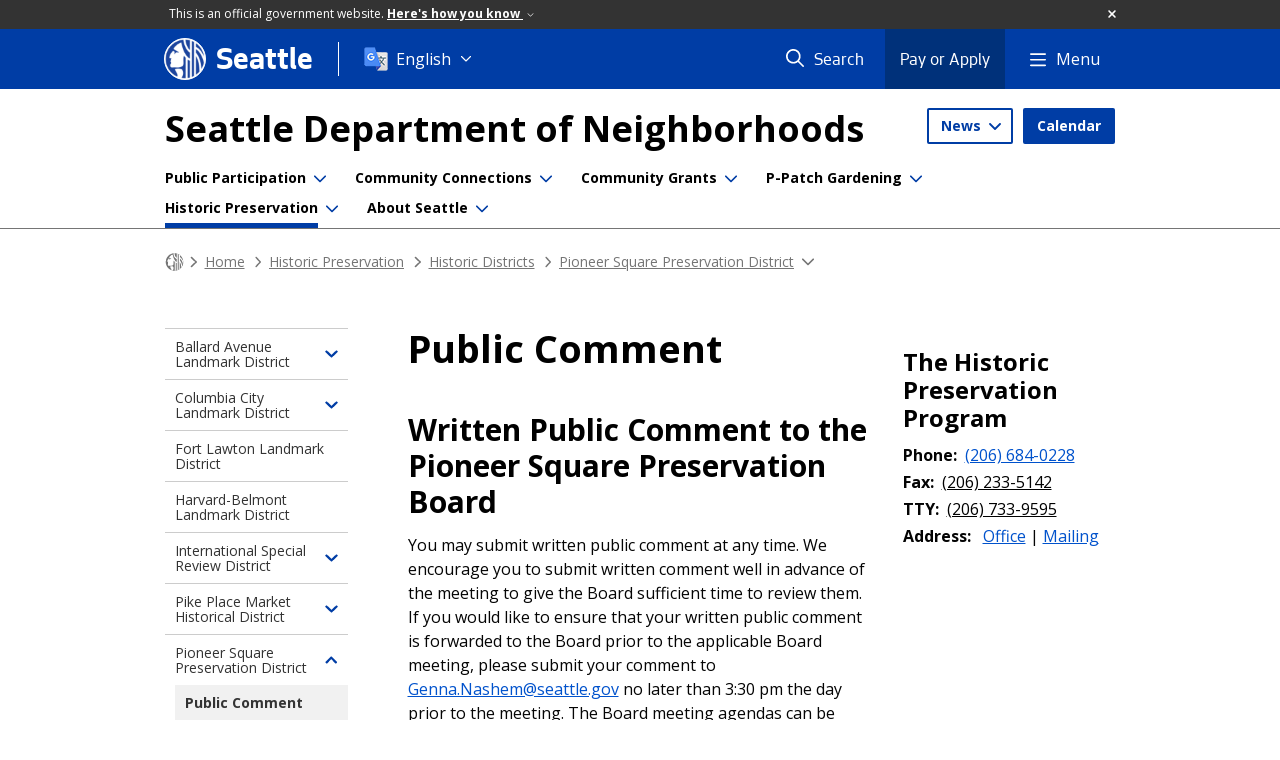

--- FILE ---
content_type: text/html; charset=utf-8
request_url: https://seattle.gov/neighborhoods/historic-preservation/historic-districts/pioneer-square-preservation-district/public-comment
body_size: 104524
content:

<!DOCTYPE html>
<html xmlns="http://www.w3.org/1999/xhtml" lang="en" xml:lang="en" class="GlobalMegaMenu_FF LeftNavVue_FF TopNavVueJS_FF Tabs2021_FF RssCard_FF OfficialBanner_FF GlobalFooterSocialMedia_FF PhotoGallery_FF JWPlayerUrlSigning_FF PE_Prod_FF DisableCoreER_FF useSiteImprove_FF enableFaStylePackage_FF boardCommissionHomeColorBlockAndBanner_FF">
<head>
    <script>
        dataLayer = [{
        }];
        var GlobalMegaMenu_FF = true;
		var LeftNavVue_FF = true;
		var TopNavVueJS_FF = true;
		var Tabs2021_FF = true;
		var RssCard_FF = true;
		var OfficialBanner_FF = true;
		var GlobalFooterSocialMedia_FF = true;
		var PhotoGallery_FF = true;
		var JWPlayerUrlSigning_FF = true;
		var PE_FF = false;
		var PE_QA_FF = false;
		var PE_Prod_FF = true;
		var DisableCoreER_FF = true;
		var useBugHerd_FF = false;
		var useSiteImprove_FF = true;
		var QaBannerOn_FF = false;
		var enableFaStylePackage_FF = true;
		var boardCommissionHomeColorBlockAndBanner_FF = true;
    </script>
    <meta name="viewport" content="width=device-width, initial-scale=1.0">
    <link rel="icon" href="/favicon.ico" type="image/x-icon" sizes="any">
    <link rel="icon" href="/favicon.svg" type="image/svg+xml">
    <link rel="icon" href="/favicon-48.png" sizes="48x48" type="image/png">
<link rel="canonical" href="https://www.seattle.gov/neighborhoods/historic-preservation/historic-districts/pioneer-square-preservation-district/public-comment" />
        <!-- Google Tag Manager -->
        <script>
            (function (w, d, s, l, i) {
                w[l] = w[l] || []; w[l].push({
                    'gtm.start':
                        new Date().getTime(), event: 'gtm.js'
                }); var f = d.getElementsByTagName(s)[0],
                    j = d.createElement(s), dl = l != 'dataLayer' ? '&l=' + l : ''; j.async = true; j.src =
                        'https://www.googletagmanager.com/gtm.js?id=' + i + dl; f.parentNode.insertBefore(j, f);
            })(window, document, 'script', 'dataLayer', 'GTM-PXQBQ2');
        </script>
        <!-- End Google Tag Manager -->
            <title>Public Comment - Neighborhoods | seattle.gov</title>
            <meta name="description" content="How to submit or give public comment to the Pioneer Square Preservation Board." />
            <meta name="keywords" content="" />
            <meta name="robots" content="" />
                <base href="/" />

    <meta charset="utf-8">
    
        <link rel="stylesheet" type="text/css" href="cms_resources/css/bootstrap-3.3.7.min.css"  />
        <link rel="stylesheet" type="text/css" href="cms_resources/css/responsive2015.min.css"  />
        <link rel="stylesheet" type="text/css" href="cms_resources/css/shared2016.min.css"  />
        <script type="text/javascript" src="https://code.jquery.com/jquery-3.4.1.min.js" crossorigin=anonymous integrity=sha256-CSXorXvZcTkaix6Yvo6HppcZGetbYMGWSFlBw8HfCJo=></script>     
        <script type="text/javascript" src="https://www.trumba.com/scripts/spuds.js"></script>
            <script type="text/javascript" src="cms_resources/js/axios.min.js"></script>
            <script type="text/javascript" src="https://cdn.jwplayer.com/libraries/Ctujouh4.js?exp=1769121906489&amp;sig=1f5ad566bbff12dbae89aa494144f09e"></script>
        


<script>
    var pageXID = 'x135932';
    var topNavXID = 'x137432';
    var languagesListXID = 'x121473';
    var isDepartmentMode = 'True';
    var leftNavTreeXID = 'x135873';
    var tabComponentID = '';
</script>
</head>
<body class="sea100" >
    <!-- Google Tag Manager (noscript) -->
    <noscript>
        <iframe src="//www.googletagmanager.com/ns.html?id=GTM-PXQBQ2"
                height="0" width="0" style="display:none;visibility:hidden"></iframe>
    </noscript>
    <!-- End Google Tag Manager (noscript) -->

    
<!--wrapper start-->




    <header>
        <div id="header">
            
                    <div id="vue-component-globalHeader"></div>
            <nav id="slideMenuNav" aria-label="Slide menu navigation">
                <ul id="seagovMenuMobile" class="list-group slidemenu-right" title="Main Menu" data-departmentname="Neighborhoods" data-departmenturl="neighborhoods">
                    
                    <li class="list-group-item first" id="closeMobileContainer">
                        <button id="mainMenuCloseMobile" aria-label="Close">
                            Close <i class="fa-regular fa-times" title="Close" aria-label="Close"></i>
                        </button>
                    </li>
                    <li id="currentMenuContextWrapper" class="list-group-item">
                        <ul id="currentMenuContext">
                                <li id="backReturn" class="list-group-item seattleHomeMobile" data-menuTarget="Seattle.gov">
                                    <span class='fa-regular fa-chevron-left' title="Back to" aria-label="Back to"></span>
                                    <span id="backReturnText">Main Menu</span><span class="fa-regular fa-chevron-right" title="Back to Main Menu" aria-label="Back to Main Menu"></span>
                                </li>
                                    <li id="activeMobileHeading" class="list-group-item deptHomeMobile"><a href="neighborhoods"     >Neighborhoods</a>
</li>
        <li class="list-group-item navItem utility dropdown" data-parenttarget="Home">
            <a href=""  class="title collapsed"  title="Main Menu Mobile - Home News" >News</a>


            <ul data-childrentarget="News" class="children collapsed">
                    <li class="sibling"><a href="https://frontporch.seattle.gov/"     >Front Porch Blog</a>
</li>
                    <li class="sibling"><a href="neighborhoods/newsletter"     >Newsletter</a>
</li>
            </ul>
        </li>
        <li class="list-group-item navItem utility button" data-parenttarget="Home"><a href="neighborhoods/event-calendar"  class="title"  title="Main Menu Mobile - Home Calendar" >Calendar</a>
</li>
            <li class="list-group-item navItem hasChildren" data-parenttarget="Home">
                <a href="/neighborhoods/public-participation"    title="Main Menu Mobile - Home Public Participation" >Public Participation<span class='fa-regular fa-chevron-right' title='Public Participation' aria-label='Public Participation Icon'></span></a>

                <ul data-childrentarget="Public Participation">
        <li class="list-group-item navItem" data-parenttarget="Public Participation"><a href="/neighborhoods/public-participation/ways-to-participate"    title="Main Menu Mobile - Public Participation Ways to Participate" >Ways to Participate</a>
</li>
        <li class="list-group-item navItem" data-parenttarget="Public Participation"><a href="/neighborhoods/public-participation/boards-and-commissions"    title="Main Menu Mobile - Public Participation Boards and Commissions" >Boards and Commissions</a>
</li>
        <li class="list-group-item navItem" data-parenttarget="Public Participation"><a href="/neighborhoods/public-participation/peoples-academy-for-community-engagement"    title="Main Menu Mobile - Public Participation People's Academy for Community Engagement" >People's Academy for Community Engagement</a>
</li>
        <li class="list-group-item navItem" data-parenttarget="Public Participation"><a href="/neighborhoods/public-participation/neighbor-day"    title="Main Menu Mobile - Public Participation Neighbor Day" >Neighbor Day</a>
</li>
                </ul>
            </li>
            <li class="list-group-item navItem hasChildren" data-parenttarget="Home">
                <a href="/neighborhoods/community-connections"    title="Main Menu Mobile - Home Community Connections" >Community Connections<span class='fa-regular fa-chevron-right' title='Community Connections' aria-label='Community Connections Icon'></span></a>

                <ul data-childrentarget="Community Connections">
        <li class="list-group-item navItem" data-parenttarget="Community Connections"><a href="/neighborhoods/community-connections/community-templates-and-tools"    title="Main Menu Mobile - Community Connections Community Templates and Tools" >Community Templates and Tools</a>
</li>
        <li class="list-group-item navItem" data-parenttarget="Community Connections"><a href="/neighborhoods/community-connections/chinatown-international-district"    title="Main Menu Mobile - Community Connections Chinatown International District (CID)" >Chinatown International District (CID)</a>
</li>
            <li class="list-group-item navItem hasChildren" data-parenttarget="Community Connections">
                <a href="/neighborhoods/community-connections/community-engagement"    title="Main Menu Mobile - Community Connections Community Engagement" >Community Engagement<span class='fa-regular fa-chevron-right' title='Community Engagement' aria-label='Community Engagement Icon'></span></a>

                <ul data-childrentarget="Community Engagement">
        <li class="list-group-item navItem" data-parenttarget="Community Engagement"><a href="/neighborhoods/community-connections/community-engagement/community-liaisons"    title="Main Menu Mobile - Community Engagement Community Liaisons" >Community Liaisons</a>
</li>
        <li class="list-group-item navItem" data-parenttarget="Community Engagement"><a href="/neighborhoods/community-connections/community-engagement/community-engagement-coordinators"    title="Main Menu Mobile - Community Engagement Community Engagement Coordinators" >Community Engagement Coordinators</a>
</li>
        <li class="list-group-item navItem" data-parenttarget="Community Engagement"><a href="/neighborhoods/community-connections/community-engagement/equity-and-engagement-advisors"    title="Main Menu Mobile - Community Engagement Equity and Engagement Advisors" >Equity and Engagement Advisors</a>
</li>
                </ul>
            </li>
        <li class="list-group-item navItem" data-parenttarget="Community Connections"><a href="/neighborhoods/community-connections/community-stories"    title="Main Menu Mobile - Community Connections Community Stories" >Community Stories</a>
</li>
                </ul>
            </li>
            <li class="list-group-item navItem hasChildren" data-parenttarget="Home">
                <a href="/neighborhoods/community-grants"    title="Main Menu Mobile - Home Community Grants" >Community Grants<span class='fa-regular fa-chevron-right' title='Community Grants' aria-label='Community Grants Icon'></span></a>

                <ul data-childrentarget="Community Grants">
            <li class="list-group-item navItem hasChildren" data-parenttarget="Community Grants">
                <a href="/neighborhoods/community-grants/neighborhood-matching-fund"    title="Main Menu Mobile - Community Grants Neighborhood Matching Fund" >Neighborhood Matching Fund<span class='fa-regular fa-chevron-right' title='Neighborhood Matching Fund' aria-label='Neighborhood Matching Fund Icon'></span></a>

                <ul data-childrentarget="Neighborhood Matching Fund">
            <li class="list-group-item navItem hasChildren" data-parenttarget="Neighborhood Matching Fund">
                <a href="/neighborhoods/community-grants/neighborhood-matching-fund/how-to-apply"    title="Main Menu Mobile - Neighborhood Matching Fund How to Apply" >How to Apply<span class='fa-regular fa-chevron-right' title='How to Apply' aria-label='How to Apply Icon'></span></a>

                <ul data-childrentarget="How to Apply">
        <li class="list-group-item navItem" data-parenttarget="How to Apply"><a href="/neighborhoods/community-grants/neighborhood-matching-fund/how-to-apply/funded-projects"    title="Main Menu Mobile - How to Apply Funded Projects" >Funded Projects</a>
</li>
                </ul>
            </li>
        <li class="list-group-item navItem" data-parenttarget="Neighborhood Matching Fund"><a href="/neighborhoods/community-grants/neighborhood-matching-fund/contact-us"    title="Main Menu Mobile - Neighborhood Matching Fund Contact Us" >Contact Us</a>
</li>
                </ul>
            </li>
            <li class="list-group-item navItem hasChildren" data-parenttarget="Community Grants">
                <a href="/neighborhoods/community-grants/food-equity-fund"    title="Main Menu Mobile - Community Grants Food Equity Fund" >Food Equity Fund<span class='fa-regular fa-chevron-right' title='Food Equity Fund' aria-label='Food Equity Fund Icon'></span></a>

                <ul data-childrentarget="Food Equity Fund">
        <li class="list-group-item navItem" data-parenttarget="Food Equity Fund"><a href="/neighborhoods/community-grants/food-equity-fund/food-equity-fund-grant"    title="Main Menu Mobile - Food Equity Fund Food Equity Fund Grant" >Food Equity Fund Grant</a>
</li>
        <li class="list-group-item navItem" data-parenttarget="Food Equity Fund"><a href="/neighborhoods/community-grants/food-equity-fund/starter-fund"    title="Main Menu Mobile - Food Equity Fund Starter Fund" >Starter Fund</a>
</li>
                </ul>
            </li>
                </ul>
            </li>
            <li class="list-group-item navItem hasChildren" data-parenttarget="Home">
                <a href="/neighborhoods/p-patch-gardening"    title="Main Menu Mobile - Home P-Patch Gardening" >P-Patch Gardening<span class='fa-regular fa-chevron-right' title='P-Patch Gardening' aria-label='P-Patch Gardening Icon'></span></a>

                <ul data-childrentarget="P-Patch Gardening">
            <li class="list-group-item navItem hasChildren" data-parenttarget="P-Patch Gardening">
                <a href="/neighborhoods/p-patch-gardening/about-the-program"    title="Main Menu Mobile - P-Patch Gardening About the P-Patch Program" >About the P-Patch Program<span class='fa-regular fa-chevron-right' title='About the P-Patch Program' aria-label='About the P-Patch Program Icon'></span></a>

                <ul data-childrentarget="About the P-Patch Program">
        <li class="list-group-item navItem" data-parenttarget="About the P-Patch Program"><a href="/neighborhoods/p-patch-gardening/about-the-program/50th-anniversary"    title="Main Menu Mobile - About the P-Patch Program P-Patch Community Gardening 50th Anniversary" >P-Patch Community Gardening 50th Anniversary</a>
</li>
        <li class="list-group-item navItem" data-parenttarget="About the P-Patch Program"><a href="/neighborhoods/p-patch-gardening/about-the-program/history"    title="Main Menu Mobile - About the P-Patch Program History" >History</a>
</li>
                </ul>
            </li>
        <li class="list-group-item navItem" data-parenttarget="P-Patch Gardening"><a href="/neighborhoods/p-patch-gardening/how-to-sign-up"    title="Main Menu Mobile - P-Patch Gardening How to Sign Up" >How to Sign Up</a>
</li>
        <li class="list-group-item navItem" data-parenttarget="P-Patch Gardening"><a href="/neighborhoods/p-patch-gardening/program-rules"    title="Main Menu Mobile - P-Patch Gardening P-Patch Program Rules" >P-Patch Program Rules</a>
</li>
        <li class="list-group-item navItem" data-parenttarget="P-Patch Gardening"><a href="/neighborhoods/p-patch-gardening/p-patch-newsletter"    title="Main Menu Mobile - P-Patch Gardening P-Patch Newsletter" >P-Patch Newsletter</a>
</li>
        <li class="list-group-item navItem" data-parenttarget="P-Patch Gardening"><a href="/neighborhoods/p-patch-gardening/map-of-gardens"    title="Main Menu Mobile - P-Patch Gardening P-Patch Map" >P-Patch Map</a>
</li>
            <li class="list-group-item navItem hasChildren" data-parenttarget="P-Patch Gardening">
                <a href="/neighborhoods/p-patch-gardening/garden-list"    title="Main Menu Mobile - P-Patch Gardening Garden List" >Garden List<span class='fa-regular fa-chevron-right' title='Garden List' aria-label='Garden List Icon'></span></a>

                <ul data-childrentarget="Garden List">
            <li class="list-group-item navItem hasChildren" data-parenttarget="Garden List">
                <a href="/x140554.xml"    title="Main Menu Mobile - Garden List Gardens" >Gardens<span class='fa-regular fa-chevron-right' title='Gardens' aria-label='Gardens Icon'></span></a>

                <ul data-childrentarget="Gardens">
        <li class="list-group-item navItem" data-parenttarget="Gardens"><a href="/neighborhoods/p-patch-gardening/garden-list/angel-morgan"    title="Main Menu Mobile - Gardens Angel Morgan" >Angel Morgan</a>
</li>
        <li class="list-group-item navItem" data-parenttarget="Gardens"><a href="/neighborhoods/p-patch-gardening/garden-list/ballard"    title="Main Menu Mobile - Gardens Ballard" >Ballard</a>
</li>
        <li class="list-group-item navItem" data-parenttarget="Gardens"><a href="/neighborhoods/p-patch-gardening/garden-list/barton-street"    title="Main Menu Mobile - Gardens Barton Street" >Barton Street</a>
</li>
        <li class="list-group-item navItem" data-parenttarget="Gardens"><a href="/neighborhoods/p-patch-gardening/garden-list/beacon-bluff"    title="Main Menu Mobile - Gardens Beacon Bluff" >Beacon Bluff</a>
</li>
        <li class="list-group-item navItem" data-parenttarget="Gardens"><a href="/neighborhoods/p-patch-gardening/garden-list/beacon-food-forest"    title="Main Menu Mobile - Gardens Beacon Food Forest" >Beacon Food Forest</a>
</li>
        <li class="list-group-item navItem" data-parenttarget="Gardens"><a href="/neighborhoods/p-patch-gardening/garden-list/belltown"    title="Main Menu Mobile - Gardens Belltown" >Belltown</a>
</li>
        <li class="list-group-item navItem" data-parenttarget="Gardens"><a href="/neighborhoods/p-patch-gardening/garden-list/beyers-bulldog"    title="Main Menu Mobile - Gardens Beyers' Bulldog Garden" >Beyers' Bulldog Garden</a>
</li>
        <li class="list-group-item navItem" data-parenttarget="Gardens"><a href="/neighborhoods/p-patch-gardening/garden-list/bitter-lake"    title="Main Menu Mobile - Gardens Bitter Lake" >Bitter Lake</a>
</li>
        <li class="list-group-item navItem" data-parenttarget="Gardens"><a href="/neighborhoods/p-patch-gardening/garden-list/bradner-gardens-park"    title="Main Menu Mobile - Gardens Bradner Gardens Park" >Bradner Gardens Park</a>
</li>
        <li class="list-group-item navItem" data-parenttarget="Gardens"><a href="/neighborhoods/p-patch-gardening/garden-list/brandon-street-orchard"    title="Main Menu Mobile - Gardens Brandon Street Orchard" >Brandon Street Orchard</a>
</li>
        <li class="list-group-item navItem" data-parenttarget="Gardens"><a href="/neighborhoods/p-patch-gardening/garden-list/broadway-hill-"    title="Main Menu Mobile - Gardens Broadway Hill " >Broadway Hill </a>
</li>
        <li class="list-group-item navItem" data-parenttarget="Gardens"><a href="/neighborhoods/p-patch-gardening/garden-list/burke-gilman-gardens"    title="Main Menu Mobile - Gardens Burke-Gilman Gardens" >Burke-Gilman Gardens</a>
</li>
        <li class="list-group-item navItem" data-parenttarget="Gardens"><a href="/neighborhoods/p-patch-gardening/garden-list/cascade"    title="Main Menu Mobile - Gardens Cascade" >Cascade</a>
</li>
        <li class="list-group-item navItem" data-parenttarget="Gardens"><a href="/neighborhoods/p-patch-gardening/garden-list/climbing-water"    title="Main Menu Mobile - Gardens Climbing Water" >Climbing Water</a>
</li>
        <li class="list-group-item navItem" data-parenttarget="Gardens"><a href="/neighborhoods/p-patch-gardening/garden-list/colman-park"    title="Main Menu Mobile - Gardens Colman Park" >Colman Park</a>
</li>
        <li class="list-group-item navItem" data-parenttarget="Gardens"><a href="/neighborhoods/p-patch-gardening/garden-list/courtland-place"    title="Main Menu Mobile - Gardens Courtland Place" >Courtland Place</a>
</li>
        <li class="list-group-item navItem" data-parenttarget="Gardens"><a href="/neighborhoods/p-patch-gardening/garden-list/delridge"    title="Main Menu Mobile - Gardens Delridge" >Delridge</a>
</li>
        <li class="list-group-item navItem" data-parenttarget="Gardens"><a href="/neighborhoods/p-patch-gardening/garden-list/eastlake"    title="Main Menu Mobile - Gardens Eastlake" >Eastlake</a>
</li>
        <li class="list-group-item navItem" data-parenttarget="Gardens"><a href="/neighborhoods/p-patch-gardening/garden-list/estelle-street"    title="Main Menu Mobile - Gardens Estelle Street" >Estelle Street</a>
</li>
        <li class="list-group-item navItem" data-parenttarget="Gardens"><a href="/neighborhoods/p-patch-gardening/garden-list/evanston"    title="Main Menu Mobile - Gardens Evanston" >Evanston</a>
</li>
        <li class="list-group-item navItem" data-parenttarget="Gardens"><a href="/neighborhoods/p-patch-gardening/garden-list/fremont"    title="Main Menu Mobile - Gardens Fremont" >Fremont</a>
</li>
        <li class="list-group-item navItem" data-parenttarget="Gardens"><a href="/neighborhoods/p-patch-gardening/garden-list/good-shepherd"    title="Main Menu Mobile - Gardens Good Shepherd" >Good Shepherd</a>
</li>
        <li class="list-group-item navItem" data-parenttarget="Gardens"><a href="/neighborhoods/p-patch-gardening/garden-list/greenwood"    title="Main Menu Mobile - Gardens Greenwood" >Greenwood</a>
</li>
        <li class="list-group-item navItem" data-parenttarget="Gardens"><a href="/neighborhoods/p-patch-gardening/garden-list/greenwood-station"    title="Main Menu Mobile - Gardens Greenwood Station" >Greenwood Station</a>
</li>
        <li class="list-group-item navItem" data-parenttarget="Gardens"><a href="/neighborhoods/p-patch-gardening/garden-list/gregs-garden"    title="Main Menu Mobile - Gardens Greg's Garden" >Greg's Garden</a>
</li>
        <li class="list-group-item navItem" data-parenttarget="Gardens"><a href="/neighborhoods/p-patch-gardening/garden-list/haller-lake"    title="Main Menu Mobile - Gardens Haller Lake" >Haller Lake</a>
</li>
        <li class="list-group-item navItem" data-parenttarget="Gardens"><a href="/neighborhoods/p-patch-gardening/garden-list/hawkins"    title="Main Menu Mobile - Gardens Hawkins" >Hawkins</a>
</li>
        <li class="list-group-item navItem" data-parenttarget="Gardens"><a href="/neighborhoods/p-patch-gardening/garden-list/hazel-heights"    title="Main Menu Mobile - Gardens Hazel Heights" >Hazel Heights</a>
</li>
        <li class="list-group-item navItem" data-parenttarget="Gardens"><a href="/neighborhoods/p-patch-gardening/garden-list/high-point-commons-garden"    title="Main Menu Mobile - Gardens High Point Commons Garden" >High Point Commons Garden</a>
</li>
        <li class="list-group-item navItem" data-parenttarget="Gardens"><a href="/neighborhoods/p-patch-gardening/garden-list/high-point-juneau"    title="Main Menu Mobile - Gardens High Point Juneau Community Garden and Market Garden" >High Point Juneau Community Garden and Market Garden</a>
</li>
        <li class="list-group-item navItem" data-parenttarget="Gardens"><a href="/neighborhoods/p-patch-gardening/garden-list/high-point-macarthur-lane-park"    title="Main Menu Mobile - Gardens High Point MacArthur Lane Park Garden" >High Point MacArthur Lane Park Garden</a>
</li>
        <li class="list-group-item navItem" data-parenttarget="Gardens"><a href="/neighborhoods/p-patch-gardening/garden-list/hillman-city"    title="Main Menu Mobile - Gardens Hillman City" >Hillman City</a>
</li>
        <li class="list-group-item navItem" data-parenttarget="Gardens"><a href="/neighborhoods/p-patch-gardening/garden-list/hillside-garden"    title="Main Menu Mobile - Gardens Hillside Garden" >Hillside Garden</a>
</li>
        <li class="list-group-item navItem" data-parenttarget="Gardens"><a href="/neighborhoods/p-patch-gardening/garden-list/hinoki"    title="Main Menu Mobile - Gardens Hinoki" >Hinoki</a>
</li>
        <li class="list-group-item navItem" data-parenttarget="Gardens"><a href="/neighborhoods/p-patch-gardening/garden-list/hoa-mai"    title="Main Menu Mobile - Gardens Hoa Mai" >Hoa Mai</a>
</li>
        <li class="list-group-item navItem" data-parenttarget="Gardens"><a href="/neighborhoods/p-patch-gardening/garden-list/horiuchi-park"    title="Main Menu Mobile - Gardens Horiuchi Park" >Horiuchi Park</a>
</li>
        <li class="list-group-item navItem" data-parenttarget="Gardens"><a href="/neighborhoods/p-patch-gardening/garden-list/howell-collective"    title="Main Menu Mobile - Gardens Howell Collective" >Howell Collective</a>
</li>
        <li class="list-group-item navItem" data-parenttarget="Gardens"><a href="/neighborhoods/p-patch-gardening/garden-list/ida-mia-garden"    title="Main Menu Mobile - Gardens Ida Mia Garden" >Ida Mia Garden</a>
</li>
        <li class="list-group-item navItem" data-parenttarget="Gardens"><a href="/neighborhoods/p-patch-gardening/garden-list/interbay"    title="Main Menu Mobile - Gardens Interbay" >Interbay</a>
</li>
        <li class="list-group-item navItem" data-parenttarget="Gardens"><a href="/neighborhoods/p-patch-gardening/garden-list/jackson-park"    title="Main Menu Mobile - Gardens Jackson Park" >Jackson Park</a>
</li>
        <li class="list-group-item navItem" data-parenttarget="Gardens"><a href="/neighborhoods/p-patch-gardening/garden-list/john-c-little-garden"    title="Main Menu Mobile - Gardens John C. Little Garden" >John C. Little Garden</a>
</li>
        <li class="list-group-item navItem" data-parenttarget="Gardens"><a href="/neighborhoods/p-patch-gardening/garden-list/judkins"    title="Main Menu Mobile - Gardens Judkins" >Judkins</a>
</li>
        <li class="list-group-item navItem" data-parenttarget="Gardens"><a href="/neighborhoods/p-patch-gardening/garden-list/kirke-park"    title="Main Menu Mobile - Gardens Kirke Park" >Kirke Park</a>
</li>
        <li class="list-group-item navItem" data-parenttarget="Gardens"><a href="/neighborhoods/p-patch-gardening/garden-list/lake-city-court"    title="Main Menu Mobile - Gardens Lake City Court Garden" >Lake City Court Garden</a>
</li>
        <li class="list-group-item navItem" data-parenttarget="Gardens"><a href="/neighborhoods/p-patch-gardening/garden-list/leo-street"    title="Main Menu Mobile - Gardens Leo Street" >Leo Street</a>
</li>
        <li class="list-group-item navItem" data-parenttarget="Gardens"><a href="/neighborhoods/p-patch-gardening/garden-list/licton-springs"    title="Main Menu Mobile - Gardens Licton Springs" >Licton Springs</a>
</li>
        <li class="list-group-item navItem" data-parenttarget="Gardens"><a href="/neighborhoods/p-patch-gardening/garden-list/linden-orchard"    title="Main Menu Mobile - Gardens Linden Orchard" >Linden Orchard</a>
</li>
        <li class="list-group-item navItem" data-parenttarget="Gardens"><a href="/neighborhoods/p-patch-gardening/garden-list/longfellow-creek"    title="Main Menu Mobile - Gardens Longfellow Creek" >Longfellow Creek</a>
</li>
        <li class="list-group-item navItem" data-parenttarget="Gardens"><a href="/neighborhoods/p-patch-gardening/garden-list/maa-nyei-lai-ndeic-(my-mothers-garden)"    title="Main Menu Mobile - Gardens Maa Nyei Lai Ndeic (My Mother's Garden)" >Maa Nyei Lai Ndeic (My Mother's Garden)</a>
</li>
        <li class="list-group-item navItem" data-parenttarget="Gardens"><a href="/neighborhoods/p-patch-gardening/garden-list/madison-valley"    title="Main Menu Mobile - Gardens Madison Valley "Mad-P"" >Madison Valley "Mad-P"</a>
</li>
        <li class="list-group-item navItem" data-parenttarget="Gardens"><a href="/neighborhoods/p-patch-gardening/garden-list/magnolia-manor-park"    title="Main Menu Mobile - Gardens Magnolia Manor Park" >Magnolia Manor Park</a>
</li>
        <li class="list-group-item navItem" data-parenttarget="Gardens"><a href="/neighborhoods/p-patch-gardening/garden-list/magnuson-park"    title="Main Menu Mobile - Gardens Magnuson Park" >Magnuson Park</a>
</li>
        <li class="list-group-item navItem" data-parenttarget="Gardens"><a href="/neighborhoods/p-patch-gardening/garden-list/maple-leaf"    title="Main Menu Mobile - Gardens Maple Leaf" >Maple Leaf</a>
</li>
        <li class="list-group-item navItem" data-parenttarget="Gardens"><a href="/neighborhoods/p-patch-gardening/garden-list/market-gardens"    title="Main Menu Mobile - Gardens Market Gardens" >Market Gardens</a>
</li>
        <li class="list-group-item navItem" data-parenttarget="Gardens"><a href="/neighborhoods/p-patch-gardening/garden-list/marra-farm"    title="Main Menu Mobile - Gardens Marra Farm" >Marra Farm</a>
</li>
        <li class="list-group-item navItem" data-parenttarget="Gardens"><a href="/neighborhoods/p-patch-gardening/garden-list/new-holly-29-ave-garden"    title="Main Menu Mobile - Gardens New Holly 29 Ave Garden" >New Holly 29 Ave Garden</a>
</li>
        <li class="list-group-item navItem" data-parenttarget="Gardens"><a href="/neighborhoods/p-patch-gardening/garden-list/new-holly-lucky-garden"    title="Main Menu Mobile - Gardens New Holly Lucky Garden" >New Holly Lucky Garden</a>
</li>
        <li class="list-group-item navItem" data-parenttarget="Gardens"><a href="/neighborhoods/p-patch-gardening/garden-list/new-holly-power-garden"    title="Main Menu Mobile - Gardens New Holly Power Garden" >New Holly Power Garden</a>
</li>
        <li class="list-group-item navItem" data-parenttarget="Gardens"><a href="/neighborhoods/p-patch-gardening/garden-list/new-holly-rockery"    title="Main Menu Mobile - Gardens New Holly Rockery Community Garden" >New Holly Rockery Community Garden</a>
</li>
        <li class="list-group-item navItem" data-parenttarget="Gardens"><a href="/neighborhoods/p-patch-gardening/garden-list/new-holly-youth-and-family"    title="Main Menu Mobile - Gardens NewHolly Youth & Family" >NewHolly Youth & Family</a>
</li>
        <li class="list-group-item navItem" data-parenttarget="Gardens"><a href="/neighborhoods/p-patch-gardening/garden-list/oxbow-park"    title="Main Menu Mobile - Gardens Oxbow Park" >Oxbow Park</a>
</li>
        <li class="list-group-item navItem" data-parenttarget="Gardens"><a href="/neighborhoods/p-patch-gardening/garden-list/pelican-tea-garden"    title="Main Menu Mobile - Gardens Pelican Tea Garden" >Pelican Tea Garden</a>
</li>
        <li class="list-group-item navItem" data-parenttarget="Gardens"><a href="/neighborhoods/p-patch-gardening/garden-list/phinney-ridge"    title="Main Menu Mobile - Gardens Phinney Ridge" >Phinney Ridge</a>
</li>
        <li class="list-group-item navItem" data-parenttarget="Gardens"><a href="/neighborhoods/p-patch-gardening/garden-list/picardo-farm"    title="Main Menu Mobile - Gardens Picardo Farm" >Picardo Farm</a>
</li>
        <li class="list-group-item navItem" data-parenttarget="Gardens"><a href="/neighborhoods/p-patch-gardening/garden-list/pinehurst"    title="Main Menu Mobile - Gardens Pinehurst" >Pinehurst</a>
</li>
        <li class="list-group-item navItem" data-parenttarget="Gardens"><a href="/neighborhoods/p-patch-gardening/garden-list/queen-anne"    title="Main Menu Mobile - Gardens Queen Anne" >Queen Anne</a>
</li>
        <li class="list-group-item navItem" data-parenttarget="Gardens"><a href="/neighborhoods/p-patch-gardening/garden-list/queen-pea"    title="Main Menu Mobile - Gardens Queen Pea" >Queen Pea</a>
</li>
        <li class="list-group-item navItem" data-parenttarget="Gardens"><a href="/neighborhoods/p-patch-gardening/garden-list/rainier-vista-dakota-garden"    title="Main Menu Mobile - Gardens Rainier Vista Dakota Garden" >Rainier Vista Dakota Garden</a>
</li>
        <li class="list-group-item navItem" data-parenttarget="Gardens"><a href="/neighborhoods/p-patch-gardening/garden-list/rainier-vista-snoqualmie"    title="Main Menu Mobile - Gardens Rainier Vista Snoqualmie Garden" >Rainier Vista Snoqualmie Garden</a>
</li>
        <li class="list-group-item navItem" data-parenttarget="Gardens"><a href="/neighborhoods/p-patch-gardening/garden-list/rainer-vista-sunrise-garden"    title="Main Menu Mobile - Gardens Rainier Vista Sunrise Garden" >Rainier Vista Sunrise Garden</a>
</li>
        <li class="list-group-item navItem" data-parenttarget="Gardens"><a href="/neighborhoods/p-patch-gardening/garden-list/ravenna"    title="Main Menu Mobile - Gardens Ravenna" >Ravenna</a>
</li>
        <li class="list-group-item navItem" data-parenttarget="Gardens"><a href="/neighborhoods/p-patch-gardening/garden-list/republican"    title="Main Menu Mobile - Gardens Republican" >Republican</a>
</li>
        <li class="list-group-item navItem" data-parenttarget="Gardens"><a href="/neighborhoods/p-patch-gardening/garden-list/roosevelt"    title="Main Menu Mobile - Gardens Roosevelt" >Roosevelt</a>
</li>
        <li class="list-group-item navItem" data-parenttarget="Gardens"><a href="/neighborhoods/p-patch-gardening/garden-list/shigas-garden"    title="Main Menu Mobile - Gardens Shiga's Garden" >Shiga's Garden</a>
</li>
        <li class="list-group-item navItem" data-parenttarget="Gardens"><a href="/neighborhoods/p-patch-gardening/garden-list/snoqualmie"    title="Main Menu Mobile - Gardens Snoqualmie" >Snoqualmie</a>
</li>
        <li class="list-group-item navItem" data-parenttarget="Gardens"><a href="/neighborhoods/p-patch-gardening/garden-list/solstice"    title="Main Menu Mobile - Gardens Solstice" >Solstice</a>
</li>
        <li class="list-group-item navItem" data-parenttarget="Gardens"><a href="/neighborhoods/p-patch-gardening/garden-list/spring-street"    title="Main Menu Mobile - Gardens Spring Street" >Spring Street</a>
</li>
        <li class="list-group-item navItem" data-parenttarget="Gardens"><a href="/neighborhoods/p-patch-gardening/garden-list/squire-park"    title="Main Menu Mobile - Gardens Squire Park" >Squire Park</a>
</li>
        <li class="list-group-item navItem" data-parenttarget="Gardens"><a href="/neighborhoods/p-patch-gardening/garden-list/thistle"    title="Main Menu Mobile - Gardens Thistle" >Thistle</a>
</li>
        <li class="list-group-item navItem" data-parenttarget="Gardens"><a href="/neighborhoods/p-patch-gardening/garden-list/thomas-street-gardens"    title="Main Menu Mobile - Gardens Thomas Street Gardens" >Thomas Street Gardens</a>
</li>
        <li class="list-group-item navItem" data-parenttarget="Gardens"><a href="/neighborhoods/p-patch-gardening/garden-list/thyme-patch-park"    title="Main Menu Mobile - Gardens Thyme Patch Park" >Thyme Patch Park</a>
</li>
        <li class="list-group-item navItem" data-parenttarget="Gardens"><a href="/neighborhoods/p-patch-gardening/garden-list/trolls-knoll"    title="Main Menu Mobile - Gardens Troll's Knoll" >Troll's Knoll</a>
</li>
        <li class="list-group-item navItem" data-parenttarget="Gardens"><a href="/neighborhoods/p-patch-gardening/garden-list/university-district"    title="Main Menu Mobile - Gardens University District" >University District</a>
</li>
        <li class="list-group-item navItem" data-parenttarget="Gardens"><a href="/neighborhoods/p-patch-gardening/garden-list/university-heights"    title="Main Menu Mobile - Gardens University Heights" >University Heights</a>
</li>
        <li class="list-group-item navItem" data-parenttarget="Gardens"><a href="/neighborhoods/p-patch-gardening/garden-list/unpaving-paradise"    title="Main Menu Mobile - Gardens Unpaving Paradise" >Unpaving Paradise</a>
</li>
        <li class="list-group-item navItem" data-parenttarget="Gardens"><a href="/neighborhoods/p-patch-gardening/garden-list/upgarden"    title="Main Menu Mobile - Gardens UpGarden" >UpGarden</a>
</li>
        <li class="list-group-item navItem" data-parenttarget="Gardens"><a href="/neighborhoods/p-patch-gardening/garden-list/westcrest-garden"    title="Main Menu Mobile - Gardens Westcrest Garden" >Westcrest Garden</a>
</li>
                </ul>
            </li>
                </ul>
            </li>
            <li class="list-group-item navItem hasChildren" data-parenttarget="P-Patch Gardening">
                <a href="/neighborhoods/p-patch-gardening/toolkit-for-gardeners"    title="Main Menu Mobile - P-Patch Gardening Toolkit for Gardeners" >Toolkit for Gardeners<span class='fa-regular fa-chevron-right' title='Toolkit for Gardeners' aria-label='Toolkit for Gardeners Icon'></span></a>

                <ul data-childrentarget="Toolkit for Gardeners">
        <li class="list-group-item navItem" data-parenttarget="Toolkit for Gardeners"><a href="/neighborhoods/p-patch-gardening/toolkit-for-gardeners/anti-racism-resources"    title="Main Menu Mobile - Toolkit for Gardeners Anti-Racism Resources" >Anti-Racism Resources</a>
</li>
        <li class="list-group-item navItem" data-parenttarget="Toolkit for Gardeners"><a href="/neighborhoods/p-patch-gardening/toolkit-for-gardeners/share-the-harvest"    title="Main Menu Mobile - Toolkit for Gardeners Share the Harvest" >Share the Harvest</a>
</li>
        <li class="list-group-item navItem" data-parenttarget="Toolkit for Gardeners"><a href="/neighborhoods/p-patch-gardening/toolkit-for-gardeners/start-gardening-your-plot"    title="Main Menu Mobile - Toolkit for Gardeners Start Gardening Your Plot" >Start Gardening Your Plot</a>
</li>
        <li class="list-group-item navItem" data-parenttarget="Toolkit for Gardeners"><a href="/neighborhoods/p-patch-gardening/toolkit-for-gardeners/tools-for-running-a-garden"    title="Main Menu Mobile - Toolkit for Gardeners Tools for Running a Garden" >Tools for Running a Garden</a>
</li>
        <li class="list-group-item navItem" data-parenttarget="Toolkit for Gardeners"><a href="/neighborhoods/p-patch-gardening/toolkit-for-gardeners/tools-for-gardening"    title="Main Menu Mobile - Toolkit for Gardeners Tools for Gardening" >Tools for Gardening</a>
</li>
        <li class="list-group-item navItem" data-parenttarget="Toolkit for Gardeners"><a href="/neighborhoods/p-patch-gardening/toolkit-for-gardeners/create-a-new-community-garden"    title="Main Menu Mobile - Toolkit for Gardeners Create a New Community Garden" >Create a New Community Garden</a>
</li>
            <li class="list-group-item navItem hasChildren" data-parenttarget="Toolkit for Gardeners">
                <a href="/neighborhoods/p-patch-gardening/toolkit-for-gardeners/for-children-and-youth"    title="Main Menu Mobile - Toolkit for Gardeners Opportunities for Children and Youth" >Opportunities for Children and Youth<span class='fa-regular fa-chevron-right' title='Opportunities for Children and Youth' aria-label='Opportunities for Children and Youth Icon'></span></a>

                <ul data-childrentarget="Opportunities for Children and Youth">
        <li class="list-group-item navItem" data-parenttarget="Opportunities for Children and Youth"><a href="/neighborhoods/p-patch-gardening/toolkit-for-gardeners/for-children-and-youth/youth-mailing-list"    title="Main Menu Mobile - Opportunities for Children and Youth Youth Mailing List" >Youth Mailing List</a>
</li>
                </ul>
            </li>
        <li class="list-group-item navItem" data-parenttarget="Toolkit for Gardeners"><a href="/neighborhoods/p-patch-gardening/toolkit-for-gardeners/other-opportunities-to-garden"    title="Main Menu Mobile - Toolkit for Gardeners Other Opportunities to Garden" >Other Opportunities to Garden</a>
</li>
                </ul>
            </li>
        <li class="list-group-item navItem" data-parenttarget="P-Patch Gardening"><a href="/neighborhoods/p-patch-gardening/opportunities-for-children-and-youth"    title="Main Menu Mobile - P-Patch Gardening Opportunities for Children and Youth" >Opportunities for Children and Youth</a>
</li>
        <li class="list-group-item navItem" data-parenttarget="P-Patch Gardening"><a href="/neighborhoods/p-patch-gardening/partners---neighborhoods"    title="Main Menu Mobile - P-Patch Gardening Partners" >Partners</a>
</li>
        <li class="list-group-item navItem" data-parenttarget="P-Patch Gardening"><a href="/neighborhoods/p-patch-gardening/contact-us"    title="Main Menu Mobile - P-Patch Gardening Contact Us" >Contact Us</a>
</li>
                </ul>
            </li>
            <li class="list-group-item navItem hasChildren" data-parenttarget="Home">
                <a href="/neighborhoods/historic-preservation"    title="Main Menu Mobile - Home Historic Preservation" >Historic Preservation<span class='fa-regular fa-chevron-right' title='Historic Preservation' aria-label='Historic Preservation Icon'></span></a>

                <ul data-childrentarget="Historic Preservation">
        <li class="list-group-item navItem" data-parenttarget="Historic Preservation"><a href="/neighborhoods/historic-preservation/certificate-of-approval"    title="Main Menu Mobile - Historic Preservation Certificate of Approval" >Certificate of Approval</a>
</li>
        <li class="list-group-item navItem" data-parenttarget="Historic Preservation"><a href="/neighborhoods/historic-preservation/mupsepa-instructions"    title="Main Menu Mobile - Historic Preservation MUP/SEPA Instructions" >MUP/SEPA Instructions</a>
</li>
            <li class="list-group-item navItem hasChildren" data-parenttarget="Historic Preservation">
                <a href="/neighborhoods/historic-preservation/city-landmarks"    title="Main Menu Mobile - Historic Preservation City Landmarks" >City Landmarks<span class='fa-regular fa-chevron-right' title='City Landmarks' aria-label='City Landmarks Icon'></span></a>

                <ul data-childrentarget="City Landmarks">
        <li class="list-group-item navItem" data-parenttarget="City Landmarks"><a href="/neighborhoods/historic-preservation/city-landmarks/landmarks-map"    title="Main Menu Mobile - City Landmarks Landmarks Map" >Landmarks Map</a>
</li>
        <li class="list-group-item navItem" data-parenttarget="City Landmarks"><a href="/neighborhoods/historic-preservation/city-landmarks/landmarks-list"    title="Main Menu Mobile - City Landmarks Landmarks List" >Landmarks List</a>
</li>
        <li class="list-group-item navItem" data-parenttarget="City Landmarks"><a href="/neighborhoods/historic-preservation/city-landmarks/public-comment"    title="Main Menu Mobile - City Landmarks Public Comment" >Public Comment</a>
</li>
        <li class="list-group-item navItem" data-parenttarget="City Landmarks"><a href="/neighborhoods/historic-preservation/city-landmarks/agenda-minutes-archive"    title="Main Menu Mobile - City Landmarks Landmarks Preservation Board Agendas and Minutes Archive" >Landmarks Preservation Board Agendas and Minutes Archive</a>
</li>
                </ul>
            </li>
            <li class="list-group-item navItem hasChildren" data-parenttarget="Historic Preservation">
                <a href="/neighborhoods/historic-preservation/historic-districts"    title="Main Menu Mobile - Historic Preservation Historic Districts" >Historic Districts<span class='fa-regular fa-chevron-right' title='Historic Districts' aria-label='Historic Districts Icon'></span></a>

                <ul data-childrentarget="Historic Districts">
            <li class="list-group-item navItem hasChildren" data-parenttarget="Historic Districts">
                <a href="/neighborhoods/historic-preservation/historic-districts/ballard-avenue-landmark-district"    title="Main Menu Mobile - Historic Districts Ballard Avenue Landmark District" >Ballard Avenue Landmark District<span class='fa-regular fa-chevron-right' title='Ballard Avenue Landmark District' aria-label='Ballard Avenue Landmark District Icon'></span></a>

                <ul data-childrentarget="Ballard Avenue Landmark District">
        <li class="list-group-item navItem" data-parenttarget="Ballard Avenue Landmark District"><a href="/neighborhoods/historic-preservation/historic-districts/ballard-avenue-landmark-district/public-comment"    title="Main Menu Mobile - Ballard Avenue Landmark District Public Comment" >Public Comment</a>
</li>
                </ul>
            </li>
            <li class="list-group-item navItem hasChildren" data-parenttarget="Historic Districts">
                <a href="/neighborhoods/historic-preservation/historic-districts/columbia-city-landmark-district"    title="Main Menu Mobile - Historic Districts Columbia City Landmark District" >Columbia City Landmark District<span class='fa-regular fa-chevron-right' title='Columbia City Landmark District' aria-label='Columbia City Landmark District Icon'></span></a>

                <ul data-childrentarget="Columbia City Landmark District">
        <li class="list-group-item navItem" data-parenttarget="Columbia City Landmark District"><a href="/neighborhoods/historic-preservation/historic-districts/columbia-city-landmark-district/public-comment"    title="Main Menu Mobile - Columbia City Landmark District Public Comment" >Public Comment</a>
</li>
                </ul>
            </li>
        <li class="list-group-item navItem" data-parenttarget="Historic Districts"><a href="/neighborhoods/historic-preservation/historic-districts/fort-lawton-landmark-district"    title="Main Menu Mobile - Historic Districts Fort Lawton Landmark District" >Fort Lawton Landmark District</a>
</li>
        <li class="list-group-item navItem" data-parenttarget="Historic Districts"><a href="/neighborhoods/historic-preservation/historic-districts/harvard-belmont-landmark-district"    title="Main Menu Mobile - Historic Districts Harvard-Belmont Landmark District" >Harvard-Belmont Landmark District</a>
</li>
            <li class="list-group-item navItem hasChildren" data-parenttarget="Historic Districts">
                <a href="/neighborhoods/historic-preservation/historic-districts/international-special-review-district"    title="Main Menu Mobile - Historic Districts International Special Review District" >International Special Review District<span class='fa-regular fa-chevron-right' title='International Special Review District' aria-label='International Special Review District Icon'></span></a>

                <ul data-childrentarget="International Special Review District">
        <li class="list-group-item navItem" data-parenttarget="International Special Review District"><a href="/neighborhoods/historic-preservation/historic-districts/international-special-review-district/public-comment"    title="Main Menu Mobile - International Special Review District Public Comment" >Public Comment</a>
</li>
                </ul>
            </li>
            <li class="list-group-item navItem hasChildren" data-parenttarget="Historic Districts">
                <a href="/neighborhoods/historic-preservation/historic-districts/pike-place-market-historical-district"    title="Main Menu Mobile - Historic Districts Pike Place Market Historical District" >Pike Place Market Historical District<span class='fa-regular fa-chevron-right' title='Pike Place Market Historical District' aria-label='Pike Place Market Historical District Icon'></span></a>

                <ul data-childrentarget="Pike Place Market Historical District">
        <li class="list-group-item navItem" data-parenttarget="Pike Place Market Historical District"><a href="/neighborhoods/historic-preservation/historic-districts/pike-place-market-historical-district/public-comment"    title="Main Menu Mobile - Pike Place Market Historical District Public Comment" >Public Comment</a>
</li>
                </ul>
            </li>
            <li class="list-group-item navItem hasChildren" data-parenttarget="Historic Districts">
                <a href="/neighborhoods/historic-preservation/historic-districts/pioneer-square-preservation-district"    title="Main Menu Mobile - Historic Districts Pioneer Square Preservation District" >Pioneer Square Preservation District<span class='fa-regular fa-chevron-right' title='Pioneer Square Preservation District' aria-label='Pioneer Square Preservation District Icon'></span></a>

                <ul data-childrentarget="Pioneer Square Preservation District">
        <li class="list-group-item active navItem" data-parenttarget="Pioneer Square Preservation District"><a href="/neighborhoods/historic-preservation/historic-districts/pioneer-square-preservation-district/public-comment"    title="Main Menu Mobile - Pioneer Square Preservation District Public Comment" >Public Comment</a>
</li>
                </ul>
            </li>
            <li class="list-group-item navItem hasChildren" data-parenttarget="Historic Districts">
                <a href="/neighborhoods/historic-preservation/historic-districts/sand-point-naval-air-station-landmark-district"    title="Main Menu Mobile - Historic Districts Sand Point Naval Air Station Landmark District" >Sand Point Naval Air Station Landmark District<span class='fa-regular fa-chevron-right' title='Sand Point Naval Air Station Landmark District' aria-label='Sand Point Naval Air Station Landmark District Icon'></span></a>

                <ul data-childrentarget="Sand Point Naval Air Station Landmark District">
        <li class="list-group-item navItem" data-parenttarget="Sand Point Naval Air Station Landmark District"><a href="/neighborhoods/historic-preservation/historic-districts/sand-point-naval-air-station-landmark-district/public-comment"    title="Main Menu Mobile - Sand Point Naval Air Station Landmark District Public Comment" >Public Comment</a>
</li>
                </ul>
            </li>
                </ul>
            </li>
        <li class="list-group-item navItem" data-parenttarget="Historic Preservation"><a href="/neighborhoods/historic-preservation/preservation-incentives"    title="Main Menu Mobile - Historic Preservation Preservation Incentives" >Preservation Incentives</a>
</li>
        <li class="list-group-item navItem" data-parenttarget="Historic Preservation"><a href="/neighborhoods/historic-preservation/historic-resources-survey"    title="Main Menu Mobile - Historic Preservation Historic Resources Survey" >Historic Resources Survey</a>
</li>
            <li class="list-group-item navItem hasChildren" data-parenttarget="Historic Preservation">
                <a href="/neighborhoods/historic-preservation/special-projects"    title="Main Menu Mobile - Historic Preservation Special Projects" >Special Projects<span class='fa-regular fa-chevron-right' title='Special Projects' aria-label='Special Projects Icon'></span></a>

                <ul data-childrentarget="Special Projects">
        <li class="list-group-item navItem" data-parenttarget="Special Projects"><a href="/neighborhoods/historic-preservation/special-projects/disability-history"    title="Main Menu Mobile - Special Projects Disability History " >Disability History </a>
</li>
                </ul>
            </li>
        <li class="list-group-item navItem" data-parenttarget="Historic Preservation"><a href="/neighborhoods/historic-preservation/frequently-asked-questions"    title="Main Menu Mobile - Historic Preservation Frequently Asked Questions" >Frequently Asked Questions</a>
</li>
        <li class="list-group-item navItem" data-parenttarget="Historic Preservation"><a href="/neighborhoods/historic-preservation/contact-us"    title="Main Menu Mobile - Historic Preservation Contact Us" >Contact Us</a>
</li>
                </ul>
            </li>
            <li class="list-group-item navItem hasChildren" data-parenttarget="Home">
                <a href="/neighborhoods/about-seattle"    title="Main Menu Mobile - Home About Seattle" >About Seattle<span class='fa-regular fa-chevron-right' title='About Seattle' aria-label='About Seattle Icon'></span></a>

                <ul data-childrentarget="About Seattle">
            <li class="list-group-item navItem hasChildren" data-parenttarget="About Seattle">
                <a href="/neighborhoods/about-seattle/neighborhoods-and-council-districts"    title="Main Menu Mobile - About Seattle Neighborhoods & Council Districts" >Neighborhoods & Council Districts<span class='fa-regular fa-chevron-right' title='Neighborhoods & Council Districts' aria-label='Neighborhoods & Council Districts Icon'></span></a>

                <ul data-childrentarget="Neighborhoods &amp; Council Districts">
        <li class="list-group-item navItem" data-parenttarget="Neighborhoods &amp; Council Districts"><a href="/neighborhoods/about-seattle/neighborhoods-and-council-districts/alcohol-impact-area-information-and-updates"    title="Main Menu Mobile - Neighborhoods & Council Districts Alcohol Impact Area Information and Updates" >Alcohol Impact Area Information and Updates</a>
</li>
                </ul>
            </li>
        <li class="list-group-item navItem" data-parenttarget="About Seattle"><a href="/neighborhoods/about-seattle/seattle-services-overview"    title="Main Menu Mobile - About Seattle Seattle Services Overview" >Seattle Services Overview</a>
</li>
        <li class="list-group-item navItem" data-parenttarget="About Seattle"><a href="/neighborhoods/about-seattle/neighborhood-snapshots"    title="Main Menu Mobile - About Seattle Neighborhood Snapshots " >Neighborhood Snapshots </a>
</li>
                </ul>
            </li>
            <li class="list-group-item navItem hasChildren" data-parenttarget="Home">
                <a href="/neighborhoods/about-us"    title="Main Menu Mobile - Home About Us" >About Us<span class='fa-regular fa-chevron-right' title='About Us' aria-label='About Us Icon'></span></a>

                <ul data-childrentarget="About Us">
        <li class="list-group-item navItem" data-parenttarget="About Us"><a href="/neighborhoods/about-us/staff-contacts"    title="Main Menu Mobile - About Us Staff Contacts" >Staff Contacts</a>
</li>
        <li class="list-group-item navItem" data-parenttarget="About Us"><a href="/neighborhoods/about-us/meet-the-director"    title="Main Menu Mobile - About Us Meet the Director" >Meet the Director</a>
</li>
                </ul>
            </li>
        <li class="list-group-item navItem" data-parenttarget="Home"><a href="/neighborhoods/newsletter"    title="Main Menu Mobile - Home Newsletter" >Newsletter</a>
</li>
            <li class="list-group-item navItem hasChildren" data-parenttarget="Home">
                <a href="/neighborhoods/event-calendar"    title="Main Menu Mobile - Home Event Calendar" >Event Calendar<span class='fa-regular fa-chevron-right' title='Event Calendar' aria-label='Event Calendar Icon'></span></a>

                <ul data-childrentarget="Event Calendar">
        <li class="list-group-item navItem" data-parenttarget="Event Calendar"><a href="/neighborhoods/event-calendar/submit-an-event"    title="Main Menu Mobile - Event Calendar Submit an Event" >Submit an Event</a>
</li>
                </ul>
            </li>
        <li class="list-group-item navItem" data-parenttarget="Home"><a href="/neighborhoods/mailing-list"    title="Main Menu Mobile - Home Mailing List" >Mailing List</a>
</li>
                                    <li class="seagovHeaderLinksMobile list-group-item navItem" data-parenttarget="Seattle.gov"><a href="/departments"    title="Main Menu Mobile - Seattle.gov Departments" >Departments</a>
</li>
        <li class="seagovHeaderLinksMobile list-group-item navItem" data-parenttarget="Seattle.gov"><a href="/elected-officials"    title="Main Menu Mobile - Seattle.gov Elected Officials" >Elected Officials</a>
</li>
        <li class="seagovHeaderLinksMobile list-group-item navItem" data-parenttarget="Seattle.gov"><a href="/boards-and-commissions"    title="Main Menu Mobile - Seattle.gov Boards and Commissions" >Boards and Commissions</a>
</li>
        <li class="seagovHeaderLinksMobile list-group-item navItem" data-parenttarget="Seattle.gov"><a href="/media-contacts"    title="Main Menu Mobile - Seattle.gov Media Contacts " >Media Contacts </a>
</li>
        <li class="seagovHeaderLinksMobile list-group-item navItem" data-parenttarget="Seattle.gov"><a href="https://news.seattle.gov"    title="Main Menu Mobile - Seattle.gov News" >News</a>
</li>
        <li class="seagovHeaderLinksMobile list-group-item navItem" data-parenttarget="Seattle.gov"><a href="/event-calendar"    title="Main Menu Mobile - Seattle.gov Events" >Events</a>
</li>
                        </ul>
                    </li>
                </ul>
            </nav>
        </div>      <!-- SEATTLE.GOV HEADER ENDS -->
    </header>

    








            <div id="content">
                


<div class=" department DepartmentDetail" id="x135932">

    <div class="titleTopNavBreadcrumbWrapper fullWidthBreadCrumbs">
        <div class="container" role="region" aria-label="Top navigation page title">





    <aside role="complementary" aria-label="Department header section">
        <nav aria-label="Department title and links">
                <div id="deptTitle" class="deptName exec">
                    <a href="neighborhoods"  class="scaledTitle active"   >Seattle Department of Neighborhoods</a>

                </div>

                            <div class="topNavUtilityLinks">

<div class="btn-group topNavigation dropDown" role="menubar" aria-labelledby="News">
            <button type="button" role="menuitem" id="News" class="btn btn-secondary dropdown-toggle hasList" data-toggle="dropdown" aria-haspopup="true" aria-expanded="false" tabindex="0">
                News
                <i class="fas fa-angle-down"></i>
            </button>
                <div class="dropdown-menu dropdown-menu-right">
                    <a href="https://frontporch.seattle.gov/" target="_blank" class="dropdown-item" role="menuitem">Front Porch Blog</a>
                    <a href="neighborhoods/newsletter" target="" class="dropdown-item" role="menuitem">Newsletter</a>
                </div>
        </div>


	    <div class="btn-group topNavigation button">
		    <a href="neighborhoods/event-calendar"  class="btn btn-primary"   >Calendar</a>

	    </div>

                            </div>

        </nav>
    </aside>


            
        <nav id="deptTopNav" class="top-nav" data-id="x137432" aria-label="Department top links">
            <ul class="top-nav__list">
                        <li class="top-nav__item">
                                <a href="neighborhoods/public-participation" class="top-nav__link" aria-label="Public Participation menu, Provide feedback on City efforts, contribute to a community conversation or project, and find tools to help you organize with  your neighbors." >Public Participation</a>
                                    <button class="top-nav__toggle" id="topNavDropdownToggle1" data-toggle="dropdown" aria-haspopup="true" aria-label="Toggle navigation dropdown for Public Participation" aria-expanded="false">
                                        <span class="top-nav__chevron fas fa-chevron-down" title="Toggle children of Public Participation" aria-label="Toggle subpages of Public Participation"></span>
                                    </button>
                                    <ul class="top-subnav" aria-labelledby="topNavDropdownToggle1">
                                        <span class="top-subnav__excerpt" aria-hidden="true">Provide feedback on City efforts, contribute to a community conversation or project, and find tools to help you organize with  your neighbors.</span>

                                            <li class="top-subnav__item">
                                                <a href="neighborhoods/public-participation/ways-to-participate" class="top-subnav__link">Ways to Participate</a>
                                                <span class="top-subnav__excerpt" aria-hidden="true">Get ideas on how to participate in your community, either by civic action or working with neighbors.</span>
                                            </li>
                                            <li class="top-subnav__item">
                                                <a href="neighborhoods/public-participation/boards-and-commissions" class="top-subnav__link">Boards and Commissions</a>
                                                <span class="top-subnav__excerpt" aria-hidden="true">City of Seattle boards and commissions staffed by Seattle Department of Neighborhoods.</span>
                                            </li>
                                            <li class="top-subnav__item">
                                                <a href="neighborhoods/public-participation/peoples-academy-for-community-engagement" class="top-subnav__link">People&#39;s Academy for Community Engagement</a>
                                                <span class="top-subnav__excerpt" aria-hidden="true">A series of classes and workshops to grow community leaders.</span>
                                            </li>
                                            <li class="top-subnav__item">
                                                <a href="opcd/current-projects/major-institutions-and-schools" class="top-subnav__link">Major Institutions &amp; Schools</a>
                                                <span class="top-subnav__excerpt" aria-hidden="true">Be directly involved in the development plans for the hospitals, universities, colleges, and public schools in your neighborhood.</span>
                                            </li>
                                    </ul>

                        </li>
                        <li class="top-nav__item">
                                <a href="neighborhoods/community-connections" class="top-nav__link" aria-label="Community Connections menu, Resources and information that help connect Seattleites closer to each other and City government." >Community Connections</a>
                                    <button class="top-nav__toggle" id="topNavDropdownToggle2" data-toggle="dropdown" aria-haspopup="true" aria-label="Toggle navigation dropdown for Community Connections" aria-expanded="false">
                                        <span class="top-nav__chevron fas fa-chevron-down" title="Toggle children of Community Connections" aria-label="Toggle subpages of Community Connections"></span>
                                    </button>
                                    <ul class="top-subnav" aria-labelledby="topNavDropdownToggle2">
                                        <span class="top-subnav__excerpt" aria-hidden="true">Resources and information that help connect Seattleites closer to each other and City government.</span>

                                            <li class="top-subnav__item">
                                                <a href="neighborhoods/community-connections/community-templates-and-tools" class="top-subnav__link">Community Templates and Tools</a>
                                                <span class="top-subnav__excerpt" aria-hidden="true">Ideas and templates for neighborhoods to organize events and get funding.</span>
                                            </li>
                                            <li class="top-subnav__item">
                                                <a href="neighborhoods/community-connections/community-engagement" class="top-subnav__link">Community Engagement</a>
                                                <span class="top-subnav__excerpt" aria-hidden="true">Community engagement staff work internally and in the community to build relationships and improve equity.</span>
                                            </li>
                                            <li class="top-subnav__item">
                                                <a href="neighborhoods/community-connections/community-stories" class="top-subnav__link">Community Stories</a>
                                                <span class="top-subnav__excerpt" aria-hidden="true">Community-centered storytelling amplifies the voices and experiences of the people we serve, particularly those in communities with a history of harm.</span>
                                            </li>
                                            <li class="top-subnav__item">
                                                <a href="neighborhoods/community-connections/chinatown-international-district" class="top-subnav__link">Chinatown International District</a>
                                                <span class="top-subnav__excerpt" aria-hidden="true">Learn about our partnership with the Chinatown International District (CID), the Visioning Advisory Group and get CID program resources.</span>
                                            </li>
                                    </ul>

                        </li>
                        <li class="top-nav__item">
                                <a href="neighborhoods/community-grants" class="top-nav__link" aria-label="Community Grants menu, Community Grants support local grassroots projects by providing funding to implement community-driven improvement projects." >Community Grants</a>
                                    <button class="top-nav__toggle" id="topNavDropdownToggle3" data-toggle="dropdown" aria-haspopup="true" aria-label="Toggle navigation dropdown for Community Grants" aria-expanded="false">
                                        <span class="top-nav__chevron fas fa-chevron-down" title="Toggle children of Community Grants" aria-label="Toggle subpages of Community Grants"></span>
                                    </button>
                                    <ul class="top-subnav" aria-labelledby="topNavDropdownToggle3">
                                        <span class="top-subnav__excerpt" aria-hidden="true">Community Grants support local grassroots projects by providing funding to implement community-driven improvement projects.</span>

                                            <li class="top-subnav__item">
                                                <a href="neighborhoods/community-grants/neighborhood-matching-fund" class="top-subnav__link">Neighborhood Matching Fund</a>
                                                <span class="top-subnav__excerpt" aria-hidden="true">Matching dollars for neighborhood improvement, organizing, and projects.</span>
                                            </li>
                                            <li class="top-subnav__item">
                                                <a href="neighborhoods/community-grants/food-equity-fund" class="top-subnav__link">Food Equity Fund </a>
                                                <span class="top-subnav__excerpt" aria-hidden="true">Investing in Community’s Vision for Food</span>
                                            </li>
                                    </ul>

                        </li>
                        <li class="top-nav__item">
                                <a href="neighborhoods/p-patch-gardening" class="top-nav__link" aria-label="P-Patch Gardening menu, Grow food, flowers, and community in gardens throughout Seattle. " >P-Patch Gardening</a>
                                    <button class="top-nav__toggle" id="topNavDropdownToggle4" data-toggle="dropdown" aria-haspopup="true" aria-label="Toggle navigation dropdown for P-Patch Gardening" aria-expanded="false">
                                        <span class="top-nav__chevron fas fa-chevron-down" title="Toggle children of P-Patch Gardening" aria-label="Toggle subpages of P-Patch Gardening"></span>
                                    </button>
                                    <ul class="top-subnav" aria-labelledby="topNavDropdownToggle4">
                                        <span class="top-subnav__excerpt" aria-hidden="true">Grow food, flowers, and community in gardens throughout Seattle.</span>

                                            <li class="top-subnav__item">
                                                <a href="neighborhoods/p-patch-gardening/about-the-program" class="top-subnav__link">About the Program</a>
                                                <span class="top-subnav__excerpt" aria-hidden="true">Our community of gardeners individually and collectively use small plots of land to grow organic food, flowers, and herbs.</span>
                                            </li>
                                            <li class="top-subnav__item">
                                                <a href="neighborhoods/p-patch-gardening/how-to-sign-up" class="top-subnav__link">How to Sign Up</a>
                                                <span class="top-subnav__excerpt" aria-hidden="true">Instructions about how to sign-up for a P-Patch in your neighborhood.</span>
                                            </li>
                                            <li class="top-subnav__item">
                                                <a href="neighborhoods/p-patch-gardening/map-of-gardens" class="top-subnav__link">Map of Gardens</a>
                                                <span class="top-subnav__excerpt" aria-hidden="true">Map of the City&#39;s P-Patch gardens.</span>
                                            </li>
                                            <li class="top-subnav__item">
                                                <a href="neighborhoods/p-patch-gardening/garden-list" class="top-subnav__link">Garden List</a>
                                                <span class="top-subnav__excerpt" aria-hidden="true">List of the City&#39;s P-Patch gardens and links to their webpages.</span>
                                            </li>
                                            <li class="top-subnav__item">
                                                <a href="neighborhoods/p-patch-gardening/toolkit-for-gardeners" class="top-subnav__link">Toolkit for Gardeners</a>
                                                <span class="top-subnav__excerpt" aria-hidden="true">Tools and advice to grow and maintain your garden.</span>
                                            </li>
                                            <li class="top-subnav__item">
                                                <a href="neighborhoods/p-patch-gardening/contact-us" class="top-subnav__link">Contact Us</a>
                                                <span class="top-subnav__excerpt" aria-hidden="true">Contact P-Patch Community Gardens</span>
                                            </li>
                                    </ul>

                        </li>
                        <li class="top-nav__item">
                                <a href="neighborhoods/historic-preservation" class="top-nav__link activePage" aria-label="Historic Preservation menu, We work with community members to designate and preserve districts, sites, and objects of historic, cultural, and social importance." >Historic Preservation</a>
                                    <button class="top-nav__toggle" id="topNavDropdownToggle5" data-toggle="dropdown" aria-haspopup="true" aria-label="Toggle navigation dropdown for Historic Preservation" aria-expanded="false">
                                        <span class="top-nav__chevron fas fa-chevron-down" title="Toggle children of Historic Preservation" aria-label="Toggle subpages of Historic Preservation"></span>
                                    </button>
                                    <ul class="top-subnav" aria-labelledby="topNavDropdownToggle5">
                                        <span class="top-subnav__excerpt" aria-hidden="true">We work with community members to designate and preserve districts, sites, and objects of historic, cultural, and social importance.</span>

                                            <li class="top-subnav__item">
                                                <a href="neighborhoods/historic-preservation/certificate-of-approval" class="top-subnav__link">Certificate of Approval</a>
                                                <span class="top-subnav__excerpt" aria-hidden="true">A written authorization that must be issued before certain changes can be made to designated landmarks or within historic districts.</span>
                                            </li>
                                            <li class="top-subnav__item">
                                                <a href="neighborhoods/historic-preservation/city-landmarks" class="top-subnav__link">City Landmarks</a>
                                                <span class="top-subnav__excerpt" aria-hidden="true">Learn about Seattle&#39;s 400+ landmarks.</span>
                                            </li>
                                            <li class="top-subnav__item">
                                                <a href="neighborhoods/historic-preservation/historic-districts" class="top-subnav__link">Historic Districts</a>
                                                <span class="top-subnav__excerpt" aria-hidden="true">Learn about Seattle&#39;s eight designated historic districts.</span>
                                            </li>
                                            <li class="top-subnav__item">
                                                <a href="neighborhoods/historic-preservation/preservation-incentives" class="top-subnav__link">Preservation Incentives</a>
                                                <span class="top-subnav__excerpt" aria-hidden="true">Descriptions of various federal, state, and local programs available to assist property owners in the maintenance and restoration of landmark structures.</span>
                                            </li>
                                            <li class="top-subnav__item">
                                                <a href="neighborhoods/historic-preservation/historic-resources-survey" class="top-subnav__link">Historic Resources Survey</a>
                                                <span class="top-subnav__excerpt" aria-hidden="true">A systematic and comprehensive survey and inventory of historic resources in the City of Seattle.</span>
                                            </li>
                                            <li class="top-subnav__item">
                                                <a href="neighborhoods/historic-preservation/special-projects" class="top-subnav__link">Special Projects</a>
                                                <span class="top-subnav__excerpt" aria-hidden="true">Special projects highlighting the history of Seattle&#39;s people and places.</span>
                                            </li>
                                            <li class="top-subnav__item">
                                                <a href="neighborhoods/historic-preservation/frequently-asked-questions" class="top-subnav__link">Frequently Asked Questions</a>
                                                <span class="top-subnav__excerpt" aria-hidden="true">Find answers to Historic Preservation questions.</span>
                                            </li>
                                            <li class="top-subnav__item">
                                                <a href="neighborhoods/historic-preservation/contact-us" class="top-subnav__link">Contact Us</a>
                                                <span class="top-subnav__excerpt" aria-hidden="true">Contact staff at Historic Preservation</span>
                                            </li>
                                    </ul>

                        </li>
                        <li class="top-nav__item">
                                <a href="neighborhoods/about-seattle" class="top-nav__link" aria-label="About Seattle menu, This is your “one-stop shop” for information, city resources, tools, and trainings to help you engage with us and with your community." >About Seattle</a>
                                    <button class="top-nav__toggle" id="topNavDropdownToggle6" data-toggle="dropdown" aria-haspopup="true" aria-label="Toggle navigation dropdown for About Seattle" aria-expanded="false">
                                        <span class="top-nav__chevron fas fa-chevron-down" title="Toggle children of About Seattle" aria-label="Toggle subpages of About Seattle"></span>
                                    </button>
                                    <ul class="top-subnav" aria-labelledby="topNavDropdownToggle6">
                                        <span class="top-subnav__excerpt" aria-hidden="true">This is your “one-stop shop” for information, city resources, tools, and trainings to help you engage with us and with your community.</span>

                                            <li class="top-subnav__item">
                                                <a href="neighborhoods/about-seattle/neighborhoods-and-council-districts" class="top-subnav__link">Neighborhoods &amp; Council Districts</a>
                                                <span class="top-subnav__excerpt" aria-hidden="true">Learn about neighborhoods and political representation within Seattle’s seven City Council Districts.</span>
                                            </li>
                                            <li class="top-subnav__item">
                                                <a href="neighborhoods/about-seattle/seattle-services-overview" class="top-subnav__link">Seattle Services Overview</a>
                                                <span class="top-subnav__excerpt" aria-hidden="true">For new people or long-time residents, discover discounts, workshops, and more.</span>
                                            </li>
                                    </ul>

                        </li>
            </ul>
        </nav>
        </div>




<nav aria-label="Department breadcrumb">
    <div id="breadCrumbWrapper" class="">
        <div id="dept-breadCrumbs" class="container">
<a class="seaGovHome" aria-label="Seattle.gov Home" href="/">
                    <svg viewBox="296 386 20 20" alt="Seattle.gov logo">
                        <path class="stroke" d="M306.018 386.225c-5.397.005-9.77 4.384-9.765 9.782.005 5.397 4.384 9.77 9.782 9.765 5.395-.004 9.766-4.379 9.766-9.773-.003-5.401-4.383-9.776-9.783-9.774"/>
                        <path class="fill" d="M303.116 405.39c-.314-.093-.618-.222-.902-.386 0 0 .128.17.301-.119.151-.253-.047-.997-.231-1.349-.139-.253-.546-.62-.658-1.01-.099-.342-.074-.607-.223-.868-.215-.384-.503-.782.235-.845 1.017-.086 2.1-.097 2.639.12.405.163.448.663.523.972.09.365.303 1.25.014 2.139s-.605.858-.74 1.346c-.011.048.008.097.046.127.04.041.087.075.139.1l-1.143-.227zm6.259-18.574l-.211-.075-.188-.061-.231-.069-.226-.063v4.737s-.934-.277-1.762-1.716c-.682-1.179-.586-3.217-.586-3.345h-.277l-.266.007-.26.014-.174.013-.297.069c.07 1.701.304 3.121 1.03 4.249 1.122 1.74 2.586 2.065 2.586 2.065v3.405c-1.304-.806-3.27-2.171-4.262-7.551-.133-.718-.631-.717-1.067-.556-1.365.528-2.465 2.102-3.046 2.603-.104.09-.214.139-.252.237-.039.099.099.235.175.294s.176.053.368.118c.32.11.622.453.854.63.232.178.757.486 1.067.532.148.06.139.105.139.197 0 .091-.098.157-.252.176-.153.02-.659-.02-.932.04-.272.06-.368.236-.465.374-.098.138-.128.365-.233.453-.058.044-.138.044-.194 0-.059-.039-.077-.099-.059-.217.018-.118.039-.217.059-.315.021-.157.015-.317-.02-.472-.049-.15-.135-.286-.252-.393-.171-.139-.382-.247-.602-.04-.11.104-.912 1.464-1.183 1.944-.177.308-.32.634-.428.972-.026.146.009.297.097.417.116.119.266.202.428.236.184.038.312-.017.466.02s.073.204.015.322c-.058.118-.182.117-.248.209-.121.171.021.26.076.35.069.115.014.188-.076.378-.139.302.039.519.123.694.085.176.048.569-.07.825-.069.153-.126.312-.17.475-.12.417.335.96.66 1.122.448.225 2.212.039 3.454-.04 1.241-.079 1.727-.556 2.017-1.023s.233-1.043.233-1.202c-.01-.187-.035-.373-.078-.555-.236-1.085.203-2.5.348-2.682.04-.038.103-.037.142.003.005.005.009.011.013.017.253.423.574.801.949 1.121 0 1.043-.011 9.342-.012 10.007.055.006.111.006.166 0 .065 0 .151-.007.239-.014s.171-.013.254-.021c.11-.012.213-.021.292-.032.074-.005.148-.016.222-.03v-.063-8.954c.556.386 1.008.669 1.008.669l.037.024v8.107l.158-.043.208-.061.161-.052.176-.059.179-.063.217-.084v-18.186l-.237-.088zm6.415 8.75c-.326-.942-.78-1.835-1.349-2.654-1.157-1.686-2.46-2.375-2.46-2.375v-2.279l-.172-.131-.162-.117-.222-.151-.24-.155-.202-.124-.168-.096v17.029l.17-.102.2-.119.278-.182.307-.215.19-.139.01-7.361s.677.709 1.073 2.265c.28 1.156.435 2.339.46 3.528v.084c.128-.145.247-.297.357-.455.086-.117.179-.244.262-.365.12-.168.229-.342.329-.521 0 0 .127-1.667-.748-3.832-.737-1.864-1.723-2.689-1.723-2.689v-2.172l.039.017c.661.341 1.557 1.414 2.095 2.386.629 1.16 1.08 2.406 1.339 3.7.015.046.025.092.033.139 0 .013.129-.556.139-.589.028-.129.078-.424.095-.566.029-.26.059-.527.072-.75.018-.293.015-.51.017-.529 0-.1-.019-.478-.02-.482v.002z"/>
                    </svg>
                </a><span class="fas fa-chevron-right" title="breadcrumb divider" aria-label="Breadcrumb divider"></span><a href="neighborhoods"     >Home</a>
<span class="fas fa-chevron-right" title="breadcrumb divider" aria-label="Breadcrumb divider"></span><a href="neighborhoods/historic-preservation"    title="Historic Preservation" >Historic Preservation</a>
<span class="fas fa-chevron-right" title="breadcrumb divider" aria-label="Breadcrumb divider"></span><a href="neighborhoods/historic-preservation/historic-districts"    title="Historic Districts" >Historic Districts</a>
<span class="fas fa-chevron-right" title="breadcrumb divider" aria-label="Breadcrumb divider"></span><a href="neighborhoods/historic-preservation/historic-districts/pioneer-square-preservation-district"    title="Pioneer Square Preservation District" >Pioneer Square Preservation District</a>
<span class="fas fa-chevron-down" title="breadcrumb end" aria-label="Breadcrumb divider"></span>
        </div>

    </div>
</nav>

    </div>
        <div class="container">


            <div id="leftMainRight" class="row threeColRow">
                <div class="col-md-12 col-xs-12">
                    <div class="row borderBottomNone">
                        
                        <div class="col-md-9 col-md-push-3">
                            
                            

                            <div id="mainColContent" class="row">
                                

                                <main>
                                    <div class="col-md-8" id="mainColMain">
                                        

                                        


        <div>
            <h1 class="pageTitle">Public Comment
</h1>

    </div>

		<div  class="span">
			<h2>Written Public Comment to the Pioneer Square Preservation Board</h2>
<p>You may submit written public comment at any time. We encourage you to submit written comment well in advance of the meeting to give the Board sufficient time to review them. If you would like to ensure that your written public comment is forwarded to the Board prior to the applicable Board meeting, please submit your comment to <a href="mailto:Genna.Nashem@seattle.gov">Genna.Nashem@seattle.gov</a>&nbsp;no later than 3:30 pm the day prior to the meeting. The Board meeting agendas can be found on the <a href="http://www.seattle.gov/neighborhoods/programs-and-services/historic-preservation/historic-districts/pioneer-square-preservation-district#pioneersquarepreservationboard">Pioneer Square Preservation Board webpage</a>.</p>
<h2>Verbal Comments During Pioneer Square Preservation Board Meetings</h2>
<p>The Pioneer Square Preservation Board is conducting its meetings remotely using <a href="https://help.webex.com/en-us/">WebEx</a> with a call-in number option. You can either follow the WebEx meeting link or call in to provide public comment by:</p>
<ul>
<li>Signing up using the form below. The form will be available 2 hours before the start of applicable Board meetings. Registration will close once the meeting has begun.&nbsp;&nbsp;</li>
<li>Please register with your email address and/or the phone number you will be calling from to ensure you are recognized.</li>
<li>The Board meeting agenda includes the link to the WebEx meeting, as well as call-in information and other details. View the Board meeting <a href="http://www.seattle.gov/neighborhoods/programs-and-services/historic-preservation/historic-districts/pioneer-square-preservation-district#pioneersquarepreservationboard">agendas</a>.</li>
<li>When joining the Board meeting, each attendee will be muted by default.</li>
<li>During remote Board meetings, verbal public comment will occur at the beginning of the meeting agenda. Speakers will be asked to provide comment in the order of registration. The Chair or Board staff will call on each speaker by name, at which point they will be unmuted for up to two minutes to give public comment. You will be muted again when the two minutes are up.</li>
<li>While giving public comment:</li>
</ul>
<ul>
<li style="list-style-type: none;">
<ul>
<li>Mute the other devices you're using to watch the Board meeting to avoid audio feedback.</li>
<li>State your name for the record.</li>
<li>Using speaking points can be helpful.</li>
</ul>
</li>
</ul>
<p></p>
<p><a href="https://forms.office.com/Pages/ResponsePage.aspx?id=RR7meOtrCUCPmTWdi1T0G_AT9YUWBxRMvi2SJ_KwZBJUNUdNVDVUTVdYVDBZTk1RMUJLV1NTSVRJMC4u" target="_blank" rel="noopener">Verbal Comment Sign-Up Form</a></p>
<p><em>(This form will only be available in the 2 hours prior to the start of an applicable board meeting.)</em></p>
		</div>



                                    </div>
                                </main>
                                

        <aside role="complementary" aria-labelledby="rightCol">
            <div id="rightCol" class="col-md-4">
                            <div class="padTop ContactComponent ">
<h2 class="contactContactName notranslate">
    The Historic Preservation Program
</h2>
        <div class="contactText">

    
<div class="contactTileContentBlock contactTile">
        <div class="contactTilePhone"><label>Phone:</label><a href="tel: +1 (206) 684-0228" class="">(206) 684-0228</a></div>
            <div class="fax"><label>Fax:</label><a href="fax: +1 (206) 233-5142" class="">(206) 233-5142</a></div>
        <div class="tty"><label>TTY:</label><a href="tel: +1 (206) 733-9595" class="">(206) 733-9595</a></div>
        <div class="contactTileAddress">
        <label class="contactTileAddressLabel">Address:</label>
        <a class="addressPopout" role="button" data-toggle="collapse" href="#tileMailing_sidebarx52174" title="Expand the office address for The Historic Preservation Program" aria-expanded="false" aria-controls="tileMailing_sidebarx52174">Office</a>
                <span> | </span>
                <a class="addressPopout" role="button" data-toggle="collapse" href="#tileOffice_sidebarx52174" title="Expand the mailing address for The Historic Preservation Program" aria-expanded="false" aria-controls="tileOffice_sidebarx52174">Mailing</a>
    </div>
    
</div>
<div class="contactTilePhysicalAddress collapse" id="tileMailing_sidebarx52174">
    <button aria-label="Close Office Address" class="closeAddress pull-right">
        <i class="fas fa-times fa-2x" title="Close" aria-label="Close"></i>
    </button>
    <strong>Street Address:</strong><br />
    600 4th Avenue <br />
4th Floor  <br />
    Seattle, 
    WA 
    98104    <br />
</div>
<div class="contactTileMailingAddress collapse" id="tileOffice_sidebarx52174">
    <button aria-label="Close Mailing Address" class="closeAddress pull-right">
        <i class="fas fa-times fa-2x" title="Close" aria-label="Close"></i>
    </button>
    <strong>Mailing Address:</strong><br />
PO Box 94649<br />
Seattle, 
WA 
98124-4649
</div>
        </div>                 



                            </div>

            </div>
        </aside>
                            </div>
                        </div>
                        

    <aside role="complementary" aria-labelledby="leftCol">
        <div id="leftCol" class="col-md-3 col-md-pull-9">

    <nav aria-label="Primary Leftside Navigation">
        <div id="vue-component-left-nav" class="hidden-xs"></div>
    </nav>
                <span aria-hidden="true" style="display:none">No left sidebar</span>

        </div>
    </aside>
                    </div>
                </div>
            </div>
        </div>




    <div role="contentinfo" aria-label="Department footer">
        <nav id="deptFootLinksWrapperShort" role="navigation" aria-label="Department footer links">
            <div class="container">
                <ul class='footerLinkList'>
    <li><a href="neighborhoods/about-us"     aria-label="About Us link">About Us</a>
</li>
    <li><a href="neighborhoods/about-us/staff-contacts"     aria-label="Staff Contacts link">Staff Contacts</a>
</li>
    <li><a href="neighborhoods/about-us/meet-the-director"     aria-label="Meet the Director link">Meet the Director</a>
</li>
</ul>

            </div>
        </nav>
                <div class="seafooter18Wrapper department">
            <div class="container" id="seafooter18">
                <div class="row borderBottomNone">
                    <div class="col-xs-12 col-sm-12 col-md-6 col-lg-6 footerContainer" id="seaFooter18Col1">
                        <h2 translate="no">Neighborhoods</h2>
                        <div class="ContactComponent">
                            <div class="contactText">
                                <div class="contactAddress">
                                    <p>
                                        <span class="directorName" translate="no">Jenifer Chao, Director</span>
<br />
<span class="address">Address:</span>
<a href="https://www.google.com/maps/place/600 4th Avenue, 4th Floor, Seattle, WA , 98104 " target="_blank">600 4th Avenue, 4th Floor, Seattle, WA , 98104 </a>
<br />
<span class="address">Mailing Address:</span>
PO Box 94649, Seattle, WA, 98124-4649<br />
<span class="phone">Phone:</span>  <a href="tel: +1 (206) 684-0464" class="phoneNumber">(206) 684-0464</a><br />
<span class="fax">Fax:</span>  <a href="fax: +1 (206) 233-5142" class="phoneNumber">(206) 233-5142</a><br />
<span class="email">Email:</span>  <a href="mailto:seattleneighborhoods@seattle.gov">seattleneighborhoods@seattle.gov</a>
<br />

                                    </p>
                                </div>
                            </div>
                        </div>
                        
                        <section>
                            <div class="contactTileSocialMediaWrapper">



    <a id="x9108_deptFooter" class="socialMediaContactItem" href="http://www.facebook.com/pages/Seattle-Department-of-Neighborhoods/144330328965411" target="_blank">
        
        <i class="fa-brands fa-facebook-square" title="Seattle Department of Neighborhoods Facebook"></i>

    </a>
    <a id="x9105_deptFooter" class="socialMediaContactItem" href="http://twitter.com/SEAneighborhood" target="_blank">
        
        <i class="fa-brands fa-square-x-twitter" title="@SeaNeighborhood"></i>

    </a>
    <a id="x80345_deptFooter" class="socialMediaContactItem" href="https://www.instagram.com/seattle_neighborhoods/" target="_blank">
        
        <i class="fa-brands fa-square-instagram" title="Seattle Department of Neighborhoods Instagram"></i>

    </a>
    <a id="x80454_deptFooter" class="socialMediaContactItem" href="https://www.youtube.com/channel/UCVKPB8pg-m7AgyZesvE-xDg" target="_blank">
        
        <i class="fa-brands fa-youtube-square" title="Seattle Department of Neighborhoods Youtube"></i>

    </a>
    <a id="x9104_deptFooter" class="socialMediaContactItem" href="http://www.flickr.com/photos/seattleneighborhoods/" target="_blank">
        
        <i class="fa-brands fa-flickr" title="Seattle Department of Neighborhoods Flickr"></i>

    </a>
    <a id="x176626_deptFooter" class="socialMediaContactItem" href="https://www.linkedin.com/company/seattle-department-of-neighborhoods" target="_blank">
        
        <i class="fa-brands fa-linkedin" title="Seattle Department of Neighborhoods LinkedIn"></i>

    </a>
    <a id="x9107_deptFooter" class="socialMediaContactItem" href="http://frontporch.seattle.gov/" target="_blank">
        
        <i class="fa-brands fa-wordpress" title="Seattle Department of Neighborhoods Blog"></i>

    </a>
    <a id="x9106_deptFooter" class="socialMediaContactItem" href="http://frontporch.seattle.gov/feed/" target="_blank">
        
        <i class="fa-solid fa-rss-square" title="Seattle Department of Neighborhoods RSS Feed"></i>

    </a>
</div>

                        </section>

                        
                        <div class="subsribeNewsletter" id="subsribeNewsletter">
                            <p class="subscribeLinkHeader">Newsletter Updates</p>
                            <a href="https://public.govdelivery.com/accounts/WASEATTLE/subscriber/topics?qsp=WASEATTLE_1" title="Subscribe to Newsletter" class="btn-default" role="button" target="_blank">
                                Subscribe <i class="far fa-external-link" title="external link"></i>
                            </a>
                            <p class="subscribeLinkFooter">Sign up for the latest updates from Neighborhoods</p>
                        </div>
                    </div>
                    <div class="col-xs-6 col-sm-6 col-md-3 col-lg-3 footerContainer" id="seaFooter18Col2">
                        <h2>Citywide Information </h2>
                        <ul>
                            <li><a href="elected-officials" target="_blank"    >Elected Officials</a>
</li>
                            <li><a href="https://data.seattle.gov/" target="_blank"    >Open Data Portal</a>
</li>
                            <li><a href="public-records" target="_blank"    >Public Records</a>
</li>
                            <li><a href="holidays-and-closures"     >City Holidays and Closures</a>
</li>
                        </ul>
                        <ul id="seaFooter20-col2Links">
                                <li id="seaFooter20-col2Link0">
                                    <i class="fas fa-newspaper"></i>
                                    <a href="//news.seattle.gov" target="_blank"    >City News Feed</a>

                                </li>
                                <li id="seaFooter20-col2Link1">
                                    <i class="fas fa-calendar-alt"></i>
                                    <a href="event-calendar" target="_blank"    >City Event Calendar</a>

                                </li>
                                <li id="seaFooter20-col2Link2">
                                    <i class="fas fa-envelope-open-text"></i>
                                    <a href="https://public.govdelivery.com/accounts/WASEATTLE/subscriber/topics?qsp=CODE_RED" target="_blank"    >All City Newsletters</a>

                                </li>
                                <li id="seaFooter20-col2Link3">
                                    <i class="fas fa-address-card"></i>
                                    <a href="departments"     >View the Departments & Agencies List</a>

                                </li>
                                <li id="seaFooter20-col2Link4">
                                    <i class="fas fa-users"></i>
                                    <a href="boards-and-commissions"     >Boards & Commissions</a>

                                </li>

                        </ul>
                    </div>
                    <div class="col-xs-6 col-sm-6 col-md-3 col-lg-3 footerContainer" id="seaFooter18Col3">



    <div class="" id="popular-page-wrapper_x155843_footer" data-attr="department-pageList">
        <h3 class="tileTitle">Popular Pages</h3>
        <div id="popular-lists_x155843_footer">
            <ol>
                    <li><a href="neighborhoods/p-patch-gardening"     >P-Patch Community Gardening</a>
</li>
                    <li><a href="neighborhoods/about-seattle/neighborhoods-and-council-districts"     >Neighborhoods and Council Districts</a>
</li>
                    <li><a href="neighborhoods/community-grants"     >Community Grants</a>
</li>
                    <li><a href="neighborhoods/historic-preservation/city-landmarks"     >City Landmarks</a>
</li>
                    <li><a href="https://alert.seattle.gov/" target="_blank"    >Sign up for emergency alerts</a>
</li>
            </ol>
        </div>
    </div>

                    </div>
                    <div class="col-xs-12 col-sm-12 col-md-12 col-lg-12 departmentExcerpt">

                        <p>Seattle Department of Neighborhoods provides resources and opportunities for community members to build strong communities and improve their quality of life.</p>
                    </div>
                    
                </div>
            </div>
        </div>
    </div>



</div>


            </div>

<footer aria-label="Global city links">
    
        <div class="clearfix"></div>
        <div class="footerBottom18Wrapper">
            <div class="container" id="footerBottom18">
                <div class="row borderBottomNone">
                    <div class="col-xs-12 col-sm-12 col-md-12 col-lg-12 footerContainer copyRight">
                        <div class="cosLogo"></div>               
                    </div>
                    <div class="col-xs-12 col-sm-12 col-md-12 col-lg-12 footerContainer subLinks">
                        <h2 class="hidden">Policies</h2>
                            <span class="link">
                                <a href="about-our-digital-properties"     >About Our Digital Properties</a>

                            </span>
                            <span class="link">
                                <a href="tech/data-privacy/privacy-statement"     >Privacy Policy</a>

                            </span>
                            <span class="link">
                                <a href="americans-with-disabilities-act"     >Title II: Americans with Disabilities Act</a>

                            </span>
                            <span class="link">
                                <a href="civilrights/laws-we-enforce/title-vi-civil-rights-act"     >Title VI: Civil Rights Act</a>

                            </span>
                            <span class="link">
                                <a href="//www.seattle.gov/sitemap"     >Sitemap</a>

                            </span>
                    </div>
                </div>
            </div>
        </div>
</footer>


    
        <link rel="stylesheet" type="text/css" href="cms_resources/css/jquery-ui-1.13.1.min.css" />
        <link rel="stylesheet" type="text/css" href="https://cdnjs.cloudflare.com/ajax/libs/ekko-lightbox/5.3.0/ekko-lightbox.css" crossorigin=anonymous integrity=sha512-Velp0ebMKjcd9RiCoaHhLXkR1sFoCCWXNp6w4zj1hfMifYB5441C+sKeBl/T/Ka6NjBiRfBBQRaQq65ekYz3UQ==  />
        <link rel="stylesheet" type="text/css" href="cms_resources/css/anda.css" media=all />
        <link rel="stylesheet" type="text/css" href="https://fonts.googleapis.com/css?family=Open+Sans:400,700,800,600,300" media=all />
        <link rel="stylesheet" type="text/css" href="cms_resources/js/sea_swipe/sea_swipe.min.css?v=8" />
            <link rel="stylesheet" type="text/css" href="cms_resources/vue/components/css/leftNavComponent.css" />
            <link rel="stylesheet" type="text/css" href="cms_resources/vue/components/css/globalHeader.css" />
            <link rel="stylesheet" type="text/css" href="cms_resources/vue/components/css/megaMenu.css?v=3" />
    <link rel="shortcut icon" href="/images/2015_IMG/logoHome.png" />
            <link rel="stylesheet" type="text/css" href="/prebuilt/css/departments/Neighborhoods/redesign_styles.css" />

    
        <script type="text/javascript" src="https://code.jquery.com/ui/1.13.1/jquery-ui.min.js"></script>
        <script type="text/javascript" src="cms_resources/js/bootstrap-3.3.7.min.js"></script>
        <script type="text/javascript" src="cms_resources/js/jquery.localScroll.min.js"></script>
        <script defer type="text/javascript" src="cms_resources/js/Subsetter/fontawesome.min.js"></script>
        <script defer type="text/javascript" src="cms_resources/js/Subsetter/solid.min.js"></script>
        <script defer type="text/javascript" src="cms_resources/js/Subsetter/regular.min.js"></script>
        <script defer type="text/javascript" src="cms_resources/js/Subsetter/light.min.js"></script>
        <script defer type="text/javascript" src="cms_resources/js/Subsetter/brands.min.js"></script>
        <script type="text/javascript" src="cms_resources/js/application_bootstrap.min_shared2016.min_script2015_082516.min.js"></script>
        <script async defer type="text/javascript" src="https://platform.twitter.com/widgets.js"></script>
        <script type="text/javascript" src="cms_resources/js/jquery.easy-autocomplete.min.js"></script>
        <script type="text/javascript" src="cms_resources/js/SearchResults.min.js"></script>
        <script type="text/javascript" src="cms_resources/js/slick.min.js"></script>
        <script type="text/javascript" src="cms_resources/js/jquery.galleryview-1.1.min_jquery.timers-1.2.min.js"></script>
        <script type="text/javascript" src="https://cdnjs.cloudflare.com/ajax/libs/ekko-lightbox/5.3.0/ekko-lightbox.min.js" crossorigin=anonymous integrity=sha512-Y2IiVZeaBwXG1wSV7f13plqlmFOx8MdjuHyYFVoYzhyRr3nH/NMDjTBSswijzADdNzMyWNetbLMfOpIPl6Cv9g==></script>
        <script type="text/javascript" src="https://cdnjs.cloudflare.com/ajax/libs/jquery.isotope/2.2.0/isotope.pkgd.min.js"  ></script>
        <script type="text/javascript" src="cms_resources/js/sea_swipe/sea_swipe.min.js?v=8"></script>
        <script type="text/javascript" src="cms_resources/js/jquery.highlight.js"></script>
        <script type="text/javascript" src="https://cdnjs.cloudflare.com/ajax/libs/parallax.js/1.5.0/parallax.min.js"></script>
        <script type="text/javascript" src="cms_resources/js/jquery.scrollTo.min.js"></script>
        <script type="text/javascript" src="cms_resources/js/translate-vue_gt.js"></script>
        <script type="text/javascript" src="cms_resources/js/packery-mode.pkgd.min.js"></script>
            <script type="text/javascript" src="cms_resources/js/siteimprove_analytics.js"></script>
            <script type="text/javascript" src="cms_resources/vue/components/js/chunk-vendors.js?v=3"></script>
            <script type="text/javascript" src="cms_resources/vue/components/js/app.js"></script>
            <script type="text/javascript" src="cms_resources/vue/components/js/leftNavComponent.js"></script>
            <script type="text/javascript" src="cms_resources/vue/components/js/globalHeader.js"></script>   
            <script type="text/javascript" src="cms_resources/vue/components/js/megaMenu.js?v=3"></script>

    

    <!--[if lt IE 9]>
        <script type="text/javascript" src="/prebuilt/js/html5.js"></script>
        <script type="text/javascript" src="/prebuilt/js/respond.min.js"></script>
    <![endif]-->


    <script>
        dataLayer.push({'audience': 'living'});
    </script>
</body>
</html>





--- FILE ---
content_type: text/css
request_url: https://seattle.gov/prebuilt/css/departments/Neighborhoods/redesign_styles.css
body_size: 4690
content:
/*DON Redesign Styles*/


@media (min-width: 992px) {	
	/*	Program and Services Page Tiles */

	#x30546 div div > div  {
		height:375px;
	}

}
@media (min-width: 1200px){
    #x30546 div div > div {
        height: 400px;
    }
}

/* Map style customizations */
.MapComponent img.inputIcon {
    padding: 0 5px;
}
#mainColMain div.MapComponent div {
    margin-bottom: 5px;
}
.contentPane .landmarkIMG {
    width: 100%;
}
.close { 
	opacity: 0.6;
}
.close:focus, .close:hover {
	opacity: 1;
} 

/* Mouse cursor on map features */
#map_gc image {
    cursor: pointer;
}
/* Mouse cursor on map districts */
path:hover {
    cursor: pointer;
}

/* duct tape for Taxonomy-driven Neighborhood lists */

#x53147 h3, #x53146 h3, #x53145 h3, #x53144 h3, #x53143 h3, #x53142 h3, #x53141 h3, #x53140 h3, #x53139 h3, #x53138 h3, #x53137 h3, #x53133 h3, #x52971 h3  {
  	font-size:115%;
	display: list-item;
	margin-left:40px;
	list-style-type: square;
}
/* duct tape for NMF list spacing */

#nmfList div, #nmfList p {
    margin-bottom: 5px;
}
#nmfList div.NMFTitle {
    margin-top: 15px;
}

/* Index Page (P-Patch List) */
fieldset.paginationInput {
    margin: 10px 0px;
}
#displayToggleContainer {
    display: none;
}
#inputContainer.col-sm-6 {
    width: 100%;
}
.resultLabel {
    padding: 5px 0px;
}
#mainColMain .paginationContainer div.titleExcerpt {
    margin-bottom: 0px;
}#mainColMain .paginationContainer .titleExcerpt div.titleDateContainer {
    margin-bottom: 10px;
}
#mainColMain .paginationContainer .titleExcerpt .titleDateContainer h2 {
	border-bottom: 0;
	font-size:22px;
	margin-bottom: 5px;
	margin-top:5px;
}
.paginationContainer .titleExcerpt .titleExcerptText {
    display: none;
}

/* Contact Component in main column to match sidebar */
#mainColMain .departmentContactsContainer .contactText  div div {
	margin-bottom: 0;
}
#mainColMain .departmentContactsContainer .contactText  .contactTitle_Tagline{
	margin-bottom: 10px;
}
#mainColMain .departmentContactsContainer .contactText  strong:first-child {
	font-size: 30px;
	margin-bottom: 10px;
}
#mainColMain .contactTileMailingAddress, #mainColMain .contactTilePhysicalAddress  
{
    border-top: 1px dashed #ccc;
    margin-left: 1px;
    padding: 15px 0 0;
}
  #mainColMain.col-md-9, #mainColMain.col-md-8 table, #mainColMain.col-md-8 .MapComponent, #mainColMain.col-md-8 .form-group, #mainColMain .col-md-8 div.well, #mainColMain .col-md-8 table, #mainColMain .col-md-8 hr, .ui-accordion-content, .feedContainer, #mainColMain h1, #mainColMain h2, #mainColMain h3, #mainColMain h4, #mainColMain hr, #mainColMain a, #mainColMain span, #mainColMain p, #mainColMain ul, #mainColMain ol, #mainColMain dl, #mainColMain dt, #mainColMain dd, #mainColMain .jumbotron, #mainColMain .panel, #mainColMain .lead {
    max-width: 100%;
}

/* language buttons menu */
#mainColContent #language-menu .btn-primary {
	background-color: #000;
	border-color: #000;
	color: #fff;
}

#mainColContent #language-menu .btn-default {
	border-color: #000;
	color: #000;
}

#mainColContent #language-menu .btn:hover {
	background-color: #003da5;
	border: solid 1px #003da5;
	border-color: #003da5;
	color: #fff; 
}


/* Sidebar check status Customization */

.input-append, .input-prepend {
	display: inline-block;
	margin-bottom: 10px;
	vertical-align: middle;
	font-size: inherit;
	white-space: nowrap;
width: 100%;
}

.input-append input, .input-append select, .input-append .uneditable-input {
	-webkit-border-radius: 4px 0 0 4px;
	-moz-border-radius: 4px 0 0 4px;
	border-radius: 4px 0 0 4px;
}

.department #rightCol input, .department #mainColMain input {
	width: 80%;
	height: 40px;
margin-right: 5px;
padding: 10px;
}

.department #rightCol a .btn, .department #rightCol .btn, .department #mainColMain  .btn {
	border-radius: 2px;
	border: none;
	margin-top: -7px;
	padding-top: 10px;
	height: 40px;
	font-weight: bold;
}

.department #mainColMain input.btn:focus {
	outline: solid 1px red;
	outline-offset: 1px;
}

.btn-success {
color: #ffffff;
background-image: linear-gradient(to bottom, #62c462, #51a351);
background-repeat: repeat-x;
}

#srchButton.btn-success {
background-image: url("png/record-search.png");
background-position: center;
background-size: cover;
}

.department #rightCol #srchButton.btn:hover, .department #mainColMain #srchButton.btn:hover {
background-image: url("png/record-search_hover.png") !important;
background-position: center !important;
background-size: cover !important;
	background: transparent;
	color: #fff;
}